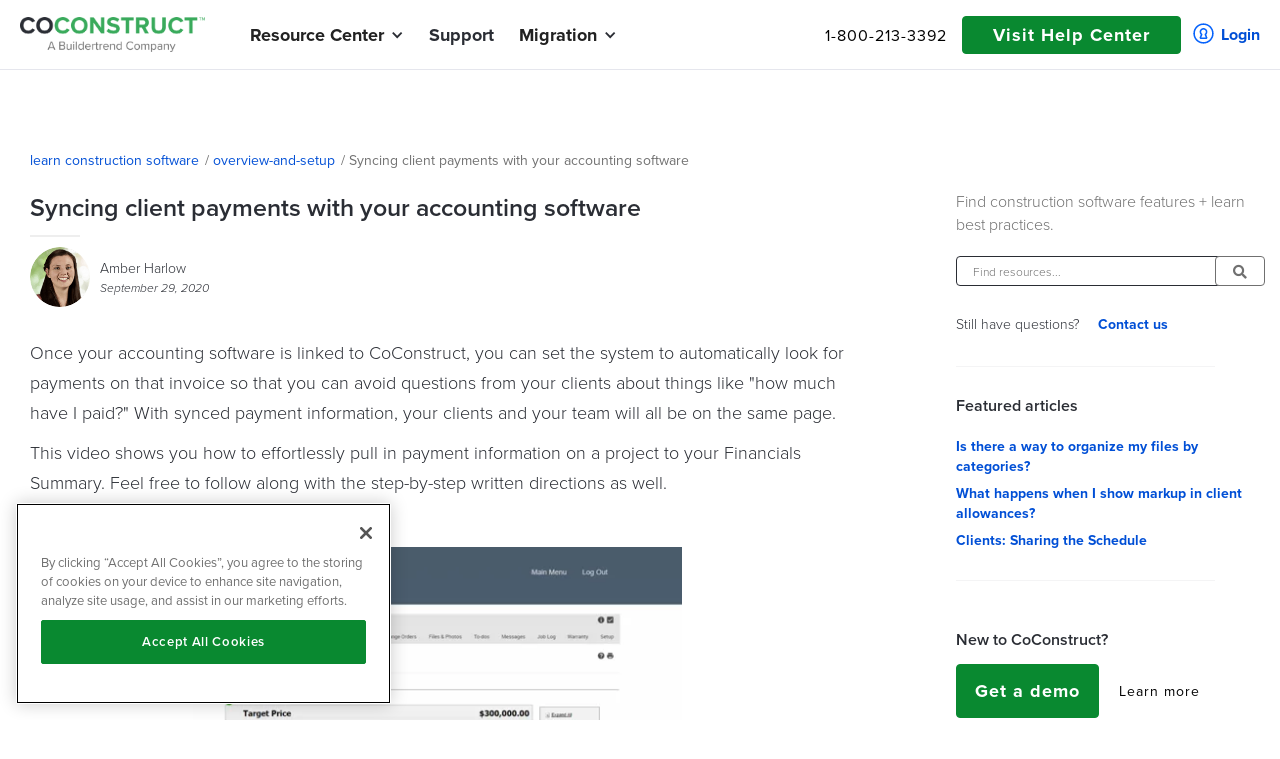

--- FILE ---
content_type: text/html
request_url: https://www.coconstruct.com/learn-construction-software/syncing-client-payments-with-your-accounting-software
body_size: 12516
content:
<!DOCTYPE html><!-- Last Published: Wed Jan 07 2026 16:01:28 GMT+0000 (Coordinated Universal Time) --><html data-wf-domain="www.coconstruct.com" data-wf-page="63bc720372ac15772d4dfcd5" data-wf-site="5dd697a92383b03af38eecdc" lang="en" data-wf-collection="63bc720372ac15b3d34dfc70" data-wf-item-slug="syncing-client-payments-with-your-accounting-software"><head><meta charset="utf-8"/><title>Syncing client payments with your accounting software | CoConstruct</title><meta content="Once your accounting software is linked to CoConstruct, you can set the system to automatically look for payments on that invoice so that you can avoid questions from your clients about things like &quot;how much have I paid?&quot; With synced payment informat ..." name="description"/><meta content="Syncing client payments with your accounting software" property="og:title"/><meta content="Syncing client payments with your accounting software" property="twitter:title"/><meta content="width=device-width, initial-scale=1" name="viewport"/><link href="https://cdn.prod.website-files.com/5dd697a92383b03af38eecdc/css/coconstruct-staging.shared.7bf1699da.min.css" rel="stylesheet" type="text/css" integrity="sha384-e/FpnaUZs4DpRM3aAtxK+YWFpZNDrGj0ThQxsDCquzB7YN+CiJA7bz7mOvSpUPkQ" crossorigin="anonymous"/><link href="https://fonts.googleapis.com" rel="preconnect"/><link href="https://fonts.gstatic.com" rel="preconnect" crossorigin="anonymous"/><script src="https://ajax.googleapis.com/ajax/libs/webfont/1.6.26/webfont.js" type="text/javascript"></script><script type="text/javascript">WebFont.load({  google: {    families: ["Roboto:300,regular,500,700,900"]  }});</script><script src="https://use.typekit.net/yvi4hdf.js" type="text/javascript"></script><script type="text/javascript">try{Typekit.load();}catch(e){}</script><script type="text/javascript">!function(o,c){var n=c.documentElement,t=" w-mod-";n.className+=t+"js",("ontouchstart"in o||o.DocumentTouch&&c instanceof DocumentTouch)&&(n.className+=t+"touch")}(window,document);</script><link href="https://cdn.prod.website-files.com/5dd697a92383b03af38eecdc/620fc1d3127a2104c1c9b765_DarkGreenSquare__favicon.png" rel="shortcut icon" type="image/x-icon"/><link href="https://cdn.prod.website-files.com/5dd697a92383b03af38eecdc/620fc1d9f19d039e88d637bd_DarkGreenSquare__webclip.png" rel="apple-touch-icon"/><link href="https://www.coconstruct.com/learn-construction-software/syncing-client-payments-with-your-accounting-software" rel="canonical"/><style>

/*----- Form Styles-----*/

/* All HubSpot Forms
========================================================================== */

/* General form settings */
.hs-form fieldset {
    max-width: none!important;
}

/* Form Field (selector for form field wrapper) */
.hs-form .hs-form-field {
    font-family: Proximanova, sans-serif;
}

/* Descriptions (targets class applied to Help Text divs) */
.hs-form .hs-field-desc {}

/* Labels (selects field labels and error messages) */
.hs-form label {
    font-weight: 400;
    font-size: 10px;
    letter-spacing: 1.4px;
    line-height: 12px;
    text-transform: lowercase;
    color: #bb0c0c;
}
.hs-form .hs-form-field > label {
    color: #6c7487;
    font-size: 14px;
    line-height: 15px;
    padding: 0;
    margin: 10px 0 0 0;
    text-transform: uppercase;
}

/* Form Field Width */
.hs-form fieldset.form-columns-1 .hs-input {
    width: 100% !important;
}
.hs-form fieldset.form-columns-2 .hs-input {
    width: 100% !important;
}
.hs_performance_view_package label.hs-form-radio-display .hs-input { /* radio button */
    width: auto !important;
}
.hs_performance_view_add_on_acceptance label.hs-form-booleancheckbox-display .hs-input { /* checkbox */
    width: auto !important;
}
  
/* Form Field select */
.hs-form .hs-form-field.hs_primary_business_type_cloned_ .input select {
    height: 36px;
    padding-top: 8px;
}

/* Inputs (selectors for all inputs)  */
.hs-form input[type="text"],
.hs-form input[type="password"], 
.hs-form input[type="datetime"], 
.hs-form input[type="datetime-local"], 
.hs-form input[type="date"], 
.hs-form input[type="month"], 
.hs-form input[type="time"], 
.hs-form input[type="week"], 
.hs-form input[type="number"], 
.hs-form input[type="email"], 
.hs-form input[type="url"], 
.hs-form input[type="search"], 
.hs-form input[type="tel"], 
.hs-form input[type="color"],
.hs-form input[type="file"],
.hs-form textarea,
.hs-form select {
    border: none;
    border-bottom: 1px solid #ededed;
    margin-top: 5px;
    margin-bottom: 15px;
    width: 100%;
    color: #000;
    padding: 10px;
    outline: none;
    background: #fefefe;
    -webkit-box-shadow: 0 0 0px 1000px #fff inset;
    box-shadow: 0 0 0px 1000px #fff inset;
    -webkit-appearance:none;
}

.hs-form select {
    margin-top: 10px;
    height: 40px;
    font-size: 16px;
    color: #828282;
    background: #0000;
}

/* Inputs in focus (selectors for all inputs when clicked)  */
.hs-form input[type="text"]:focus,
.hs-form input[type="password"]:focus, 
.hs-form input[type="datetime"]:focus, 
.hs-form input[type="datetime-local"]:focus, 
.hs-form input[type="date"]:focus, 
.hs-form input[type="month"]:focus, 
.hs-form input[type="time"]:focus, 
.hs-form input[type="week"]:focus, 
.hs-form input[type="number"]:focus, 
.hs-form input[type="email"]:focus, 
.hs-form input[type="url"]:focus, 
.hs-form input[type="search"]:focus, 
.hs-form input[type="tel"]:focus, 
.hs-form input[type="color"]:focus,
.hs-form input[type="file"]:focus,
.hs-form textarea:focus,
.hs-form select:focus {
    background: #fefefe;
    -webkit-box-shadow: 0 0 0px 1000px #fff inset;
    box-shadow: 0 0 0px 1000px #fff inset;
    color: #000;

}

.hs_primary_business_type_cloned_.hs-primary_business_type_cloned_.hs-fieldtype-select.field.hs-form-field .input,
.hs_ibs_contact_owner.hs-ibs_contact_owner.hs-fieldtype-select.field.hs-form-field .input,
.hs_are_you_a_current_coconstruct_customer_.hs-are_you_a_current_coconstruct_customer_.hs-fieldtype-select.field.hs-form-field .input{
    position: relative;
    z-index: 1;
}

select#primary_business_type_cloned_-1efd9c21-1279-40fe-a1c7-2f5fda37b27b{
    background: url(https://cdn.prod.website-files.com/5dd697a92383b03af38eecdc/5f578e5525aca5fe35e1af5e_arrow-dropdown.png);
    background-position: right 10px center;
    background-size: 10px;
    background-repeat: no-repeat;
}

.hs_primary_business_type_cloned_.hs-primary_business_type_cloned_.hs-fieldtype-select.field.hs-form-field .input:after,
.hs_ibs_contact_owner.hs-ibs_contact_owner.hs-fieldtype-select.field.hs-form-field .input:after,
.hs_are_you_a_current_coconstruct_customer_.hs-are_you_a_current_coconstruct_customer_.hs-fieldtype-select.field.hs-form-field .input:after {
    position: absolute;
    font-family: 'Font Awesome',sans-serif;
    font-weight: 900;
    content: "\f0dc";
    display: inline-block;
    padding-right: 3px;
    top: 20px;
    right: 10px;
    color: #828282;
    z-index: 2;
}

/* Multi-line inputs (selectors to target multi-line fields */
.hs-form textarea {}
.hs-form textarea:focus {}

/* Dropdowns (selectors for dropdowns) */
.hs-form select {}
.hs-form select:focus {}

    Multi-select (selectors for multi-select fields) 
.hs-form form.hs-form .hs-form-field ul.inputs-list {}

.hs-form form.hs-form .hs-form-field ul.inputs-list li input {
    color: #93dc28;
}
.hs-form input[type="radio"] {
    color: #93dc28;
}
.hs-form input[type="checkbox"] {
    color: #93dc28;
}

/* Required (selectors for fields, when they do not pass validation) */
.hs-form input:focus:required:invalid, 
.hs-form textarea:focus:required:invalid, 
.hs-form select:focus:required:invalid {
    color: #000;
}

.hs-form-required {
    color: #4cb53c !important;
    margin-left: 4px;
    font-size: 18px;
    display: inline-block;
}

/* Error message (selector for validation messages) */
.hs-form .hs-error-msgs label,
.hs-form .hs-error-msgs li {
    color: #f2545b;
    list-style-type: none;
    text-transform: initial;
}

.hs-error-msgs.inputs-list {
    padding: 0;
}

.hs-form .invalid.hs-input, .hsg-survey input.invalid, .hsg-survey textarea.invalid, .hsg-survey select.invalid {
    box-shadow: 0 0 0 1px #f2545b;
    border-radius: 5px;
    color: #000;
}

/* Placeholder Text (styles the placeholder attribute text) */
::-webkit-input-placeholder { /* Webkit Browsers */}
:-moz-placeholder { /* Firefox 18- */}
::-moz-placeholder { /* Firefox 19+ */}
:-ms-input-placeholder { /* IE10 */}

/* Multi Column Form (selectors for fieldsets and field wrappers) 
    ========================================================================== */

.hs-form .hs-form fieldset.form-columns-1 {}
.hs-form .hs-form fieldset.form-columns-1 .hs-form-field {}

.hs-form .hs-form fieldset.form-columns-2 {}
.hs-form .hs-form fieldset.form-columns-2 .hs-form-field {}

.hs-form .hs-form fieldset.form-columns-3 {}
.hs-form .hs-form fieldset.form-columns-3 .hs-form-field {}


/* Submit buttons (selectors for all non-CTA buttons) 
    ========================================================================== */

body .hs-button.primary,
body .actions input[type="submit"],
body form input[type="button"] {
    background: #4cb53c;
    color: #fff;
    font-family: proxima-nova,sans-serif;
    font-size: 16px;
    font-weight: 600;
    text-transform: unset;
    padding: 15px 20px;
    letter-spacing: 1px;
    border-radius: 5px;
    border: none;
    transition: all 0.2s ease-in-out;
    -webkit-appearance:none;

}

/*----- Form Payed Landers Page-----*/

.landing-form .hs-form .hs-form-field > label {
    color: #33475b;
    font-size: 14px;
    letter-spacing: 0;
    text-transform: capitalize;
}

.landing-form.wide .html-embed-5 {
    background-color: #fff;
    border: 1px solid #E3E4E6;
}

.landing-form .hs-form input[type="text"],
.landing-form .hs-form input[type="password"], 
.landing-form .hs-form input[type="datetime"], 
.landing-form .hs-form input[type="datetime-local"], 
.landing-form .hs-form input[type="date"], 
.landing-form .hs-form input[type="month"], 
.landing-form .hs-form input[type="time"], 
.landing-form .hs-form input[type="week"], 
.landing-form .hs-form input[type="number"], 
.landing-form .hs-form input[type="email"], 
.landing-form .hs-form input[type="url"], 
.landing-form .hs-form input[type="search"], 
.landing-form .hs-form input[type="tel"], 
.landing-form .hs-form input[type="color"],
.landing-form .hs-form input[type="file"],
.landing-form .hs-form textarea,
.landing-form .hs-form select {
    border: 1px solid #cbd6e2;
    color: #33475b;
    border-radius: 3px;
    margin-top: 10px;
    background: #f5f8fa;
    font-size: 12px;
}

.landing-form .hs-button.primary, 
.landing-form input[type="submit"], 
.landing-form  input[type="button"] {
    font-family: Proximanova, sans-serif;
    font-size: 14px;
    text-transform: capitalize;
    padding: 10px 25px;
    letter-spacing: 1px;
    border-radius: 3px;
    transition: all 0.2 ease-in-out;
}

.landing-form input:-webkit-autofill,
.landing-form input:-webkit-autofill:hover, 
.landing-form input:-webkit-autofill:focus,
.landing-form textarea:-webkit-autofill,
.landing-form textarea:-webkit-autofill:hover,
.landing-form textarea:-webkit-autofill:focus,
.landing-form select:-webkit-autofill,
.landing-form select:-webkit-autofill:hover,
.landing-form select:-webkit-autofill:focus{
    border: 1px solid #cbd6e2;
    -webkit-text-fill-color: #33475b;
    -webkit-box-shadow: 0 0 0px 1000px #f5f8fa inset;
    transition: background-color 5000s ease-in-out 0s;
}

a#cta_button_6605636_94f9bdf6-b71d-4c2c-a3df-eda12a176cbe {
    padding: 15px 35px !important;
    display: inline-block;
    margin-top: 25px;
    font-size: 16px;
    font-weight: 500 !important;
    font-family: proxima-nova,sans-serif !important;
}

/*----- Main CSS -----*/

body{
    font-smoothing: antialiased;
    -webkit-font-smoothing: antialiased;
    font-display: swap;
}

iframe {
    max-width: 100% !important;
}

/* Resources Collection */

.partners-rich-text ul {
    list-style-type: none;
    padding-left: 20px;
}

.resources-list.collection ul li{
    padding-top: 10px;
    padding-bottom: 10px;
}

.resources-list.collection ul li:before,
.partners-rich-text ul li:before{
    content: '';
    font-weight: 900;
    font-family: 'Font Awesome',sans-serif;
    position: relative;
    bottom: 3px;
    margin-right: 5px;
    padding-bottom: 0;
    font-size: 10px;
    color: #4cb53d;
    font-style: normal;
    text-align: left;
}

.resources-list.collection h6 {
    font-weight: 400;
    font-size: 12px;
}

.resources-list.collection a,
.blog-pharagraph a {
    color: #4bb53d;
    text-decoration: none;
}

.partners-cta a {
    font-size: 16px;
    color: #0067ee;
    text-decoration: none;
}

.partners-list .w-richtext {
    margin-left: 5px;
    margin-top: -3px;
}

.partners-list .w-richtext a {
    color: #0067ee;
}


/*----- HubSpot Chat positioning -----*/
  
body #hubspot-messages-iframe-container {
/* change value if necessary */
  z-index: 1000;
}

</style>

<!-- Start of HubSpot Embed Code -->
<script type="text/javascript" id="hs-script-loader" async defer src="//js.hs-scripts.com/6605636.js"></script>
<!-- End of HubSpot Embed Code -->

<!-- OneTrust Cookies Consent Notice start for coconstruct.com -->
<script src="https://cdn.cookielaw.org/scripttemplates/otSDKStub.js"  type="text/javascript" charset="UTF-8" data-domain-script="e68bd312-1127-4f54-b210-a69d786e455c" ></script>
<script type="text/javascript">
function OptanonWrapper() { }
</script>
<!-- OneTrust Cookies Consent Notice end for coconstruct.com -->

<!-- Google Tag Manager -->
<script async>(function(w,d,s,l,i){w[l]=w[l]||[];w[l].push({'gtm.start':
new Date().getTime(),event:'gtm.js'});var f=d.getElementsByTagName(s)[0],
j=d.createElement(s),dl=l!='dataLayer'?'&l='+l:'';j.async=true;j.src=
'https://www.googletagmanager.com/gtm.js?id='+i+dl;f.parentNode.insertBefore(j,f);
})(window,document,'script','dataLayer','GTM-NNC9VC3');</script>
<!-- End Google Tag Manager -->

<!------New Segment.io Script---->
<script async>
  !function(){var analytics=window.analytics=window.analytics||[];if(!analytics.initialize)if(analytics.invoked)window.console&&console.error&&console.error("Segment snippet included twice.");else{analytics.invoked=!0;analytics.methods=["trackSubmit","trackClick","trackLink","trackForm","pageview","identify","reset","group","track","ready","alias","debug","page","once","off","on","addSourceMiddleware","addIntegrationMiddleware","setAnonymousId","addDestinationMiddleware"];analytics.factory=function(e){return function(){var t=Array.prototype.slice.call(arguments);t.unshift(e);analytics.push(t);return analytics}};for(var e=0;e<analytics.methods.length;e++){var key=analytics.methods[e];analytics[key]=analytics.factory(key)}analytics.load=function(key,e){var t=document.createElement("script");t.type="text/javascript";t.async=!0;t.src="https://cdn.segment.com/analytics.js/v1/" + key + "/analytics.min.js";var n=document.getElementsByTagName("script")[0];n.parentNode.insertBefore(t,n);analytics._loadOptions=e};analytics._writeKey="k0sqvvNdwaz11kwDGrY2PLFuAlzTXQpv";analytics.SNIPPET_VERSION="4.13.2";
  analytics.load("k0sqvvNdwaz11kwDGrY2PLFuAlzTXQpv");
  analytics.page();
  }}();
</script><style>
	/*----- Articles-----*/
  .article-content.w-richtext a {
      color: #689c1c;
  }

  .article-content h1 {
      font-size: 20px;
  }
  .article-content h3 {
      font-size: 20px;
  }

  .article-content * {
      color: #2a2d34;
  }

  .article-content h2 strong,
  .article-content h2 {
      font-size: 22px;
  }

  .article-content ul li {
      list-style-type: none;
  }

  .article-content ul li:before {
      content: '';
      font-weight: 900;
      font-family: 'Font Awesome',sans-serif;
      position: relative;
      bottom: 3px;
      margin-right: 5px;
      padding-bottom: 0;
      font-size: 10px;
      color: #4cb53d;
      font-style: normal;
      text-align: left;
  }

  .article-content strong, .article-content h4 {
      font-size: inherit;
  }

  .article-content table {
      width: 100% !important;
  }
  
  </style></head><body class="body"><nav rel="preload" class="header-wrapper"><div class="demo-form navigation"><div class="div-block-56"><div class="form-wrapper"><p data-w-id="dc7ce454-cdcf-20e3-a0fb-34033c918ae8" class="window-close"><strong class="plus window-close"></strong></p><div id="w-node-dc7ce454-cdcf-20e3-a0fb-34033c918aeb-3c918ae4" class="div-block-60 light"><div class="div-block-63"><div class="div-block-62"><img src="https://cdn.prod.website-files.com/5dd697a92383b03af38eecdc/62cd894b4483efc349f5c757_BT_CoConstruct_Logos_Color_Stacked.png" width="370" height="36" loading="lazy" alt="CoConstruct | Construction Management Software" srcset="https://cdn.prod.website-files.com/5dd697a92383b03af38eecdc/62cd894b4483efc349f5c757_BT_CoConstruct_Logos_Color_Stacked-p-500.png 500w, https://cdn.prod.website-files.com/5dd697a92383b03af38eecdc/62cd894b4483efc349f5c757_BT_CoConstruct_Logos_Color_Stacked-p-800.png 800w, https://cdn.prod.website-files.com/5dd697a92383b03af38eecdc/62cd894b4483efc349f5c757_BT_CoConstruct_Logos_Color_Stacked-p-1080.png 1080w, https://cdn.prod.website-files.com/5dd697a92383b03af38eecdc/62cd894b4483efc349f5c757_BT_CoConstruct_Logos_Color_Stacked-p-1600.png 1600w, https://cdn.prod.website-files.com/5dd697a92383b03af38eecdc/62cd894b4483efc349f5c757_BT_CoConstruct_Logos_Color_Stacked-p-2000.png 2000w, https://cdn.prod.website-files.com/5dd697a92383b03af38eecdc/62cd894b4483efc349f5c757_BT_CoConstruct_Logos_Color_Stacked.png 3248w" sizes="(max-width: 479px) 100vw, 370px" class="image-31"/><h3 class="form-header">GET a demo now</h3><div class="div-block-41 div-divider"></div><h4 class="form-subheader dark-text">Fill out the form to get access to a <strong>full demo video now</strong> + a designated product expert to answer all your questions.<br/></h4><p class="form-policy light">By submitting your information, you are consenting to let CoConstruct maintain the data you provide and to contact you via phone or email.<br/>Questions? Please read our full <a href="/privacy-policy" class="link-7"><strong class="bold-text-15">privacy policy</strong></a>.</p></div></div></div><div class="div-block-64"><div class="rich-text-block w-richtext"><div class="w-embed w-script"><!--[if lte IE 8]>
<script charset="utf-8" type="text/javascript" src="https://js.hsforms.net/forms/v2-legacy.js"></script>
<![endif]-->
<script charset="utf-8" type="text/javascript" src="https://js.hsforms.net/forms/v2.js"></script>
<script async>
  hbspt.forms.create({
	region: "na1",
	portalId: "6605636",
	formId: "1efd9c21-1279-40fe-a1c7-2f5fda37b27b"
});
</script>
<style>
body .hs-button.primary, body .actions input[type="submit"]{
background-color:#098930;
font-size: 18px;
}
</style></div></div></div></div></div></div><div class="demo-form-cp navigation"><div class="div-block-56"><div class="form-wrapper"><p data-w-id="cc58a470-c062-9e87-fd75-216c06478977" class="window-close"><strong class="plus window-close"></strong></p><div id="w-node-cc58a470-c062-9e87-fd75-216c0647897a-3c918ae4" class="div-block-60 light"><div class="div-block-63"><div class="div-block-62"><img src="https://cdn.prod.website-files.com/5dd697a92383b03af38eecdc/65d775bb8e2267d87244852b_Buildertrend_Horiz_2c-1-2.svg" width="370" height="36" loading="lazy" alt="Buildertrend logo" class="image-31"/><h3 class="form-header">Schedule a buildertrend demo</h3><div class="div-block-41 div-divider"></div><h4 class="form-subheader dark-text">Book a time today to learn more about the Buildertrend platform and how it can serve all your construction management needs.<br/></h4><p class="form-policy light">By submitting your information, you are consenting to let Buildertrend maintain the data you provide and to contact you via phone or email. Questions? Please read our full <a href="/privacy-policy" class="link-7"><strong class="bold-text-15">privacy policy</strong></a>.</p></div></div></div><div class="div-block-64"><div class="rich-text-block w-richtext"><div class="w-embed w-script"><!--[if lte IE 8]>
<script charset="utf-8" type="text/javascript" src="https://js.hsforms.net/forms/v2-legacy.js"></script>
<![endif]-->
<script charset="utf-8" type="text/javascript" src="https://js.hsforms.net/forms/v2.js"></script>
<script async>
  hbspt.forms.create({
	  region: "na1",
    portalId: "6605636",
    formId: "ff0e8149-6632-44d4-829f-1ca4a9b3ac41",
    onFormReady: function($form) {
    	$(".demo-form-cp").find('input[name="email"]').change(function() {
        var state = $(".demo-form-cp").find('input[name="state"]').val();
        if (state == null || state == "") {
        	$.getJSON('https://api.db-ip.com/v2/free/self', function(data) {
                $(".demo-form-cp").find('input[name="state"]').val(data.stateProvCode).change();
                window.localStorage.setItem('ipstate', data.stateProvCode);
              });
        }
      });
    },
    onFormSubmit: function($form) {
    	//console.log($form);
      //console.log($form.find('input[name="company"]'));
        var pardotData = {
        	"company": $form.find('input[name="company"]').val(),
          "email": $form.find('input[name="email"]').val(),
          "first-name": $form.find('input[name="firstname"]').val(),
          "last-name": $form.find('input[name="lastname"]').val(),
          "phone": $form.find('input[name="phone"]').val(),
          "state": $form.find('input[name="state"]').val(),
          "what-is-your-average-annual-revenue": $form.find('select[name="annualrevenue"] option:selected').text()
        };
        window.localStorage.setItem('pardotData',JSON.stringify(pardotData));
    },
    onFormSubmitted: function($form) {
        var pardotData = JSON.parse(window.localStorage.getItem('pardotData'));
        if (pardotData == null) {
        	var pardotData = {
            "company": $form.find('input[name="company"]').val(),
            "email": $form.find('input[name="email"]').val(),
            "first-name": $form.find('input[name="firstname"]').val(),
            "last-name": $form.find('input[name="lastname"]').val(),
            "phone": $form.find('input[name="phone"]').val(),
            "state": $form.find('input[name="state"]').val(),
          	"what-is-your-average-annual-revenue": $form.find('select[name="annualrevenue"] option:selected').text()
          };
        }
        if (pardotData.hasOwnProperty('state') !== true) {
        	pardotData["state"] = window.localStorage.getItem('ipstate');
        } else if (pardotData["state"] == null || pardotData["state"] == "") {
          pardotData["state"] = window.localStorage.getItem('ipstate');
        }
        if (pardotData["state"] == null || pardotData["state"] == "") {
        	console.log("no state detected");
          pardotData["state"] = "NE";
        }
        redirectUrl = "/cp-demo?company=" + encodeURIComponent(pardotData["company"]) + "&email=" + encodeURIComponent(pardotData["email"]) + "&first-name=" + encodeURIComponent(pardotData["first-name"]) + "&last-name=" + encodeURIComponent(pardotData["last-name"]) + "&phone=" + encodeURIComponent(pardotData["phone"]) + "&state=" + encodeURIComponent(pardotData["state"]) + "&what-is-your-average-annual-revenue=" + encodeURIComponent(pardotData["what-is-your-average-annual-revenue"]);
        window.localStorage.setItem('pardotData',JSON.stringify(pardotData));
        setTimeout( function() {
          window.location.href = redirectUrl;
        }, 250 );
     }
  });
</script></div></div></div></div></div></div><header class="h2-header fixed"><header class="forest_nav"><div class="notication-bar"><div class="notification-bar--content">Simplify your process with automatic bill scanning in our new Bill Management. <a href="/updates/bill-management-save-time-and-streamline-your-billing-process" class="link-13">Learn more <span class="text-span-76"><strong class="bold-text-81"></strong></span></a></div><div data-w-id="a50725c3-adb6-e948-f5dc-6561c4bca45c" class="notification-bar--close-btn"><strong class="notication-bar--close-icon"></strong></div></div><div data-collapse="medium" data-animation="default" data-duration="400" data-easing="ease" data-easing2="ease" role="banner" class="nav01 w-nav"><div class="nav-container"><div class="nav01_left"><a href="/old-home" class="nav01_logo w-nav-brand"><img src="https://cdn.prod.website-files.com/5dd697a92383b03af38eecdc/62cd894b4483efc349f5c757_BT_CoConstruct_Logos_Color_Stacked.png" width="370" height="36" loading="eager" alt="CoConstruct | Construction Management Software" srcset="https://cdn.prod.website-files.com/5dd697a92383b03af38eecdc/62cd894b4483efc349f5c757_BT_CoConstruct_Logos_Color_Stacked-p-500.png 500w, https://cdn.prod.website-files.com/5dd697a92383b03af38eecdc/62cd894b4483efc349f5c757_BT_CoConstruct_Logos_Color_Stacked-p-800.png 800w, https://cdn.prod.website-files.com/5dd697a92383b03af38eecdc/62cd894b4483efc349f5c757_BT_CoConstruct_Logos_Color_Stacked-p-1080.png 1080w, https://cdn.prod.website-files.com/5dd697a92383b03af38eecdc/62cd894b4483efc349f5c757_BT_CoConstruct_Logos_Color_Stacked-p-1600.png 1600w, https://cdn.prod.website-files.com/5dd697a92383b03af38eecdc/62cd894b4483efc349f5c757_BT_CoConstruct_Logos_Color_Stacked-p-2000.png 2000w, https://cdn.prod.website-files.com/5dd697a92383b03af38eecdc/62cd894b4483efc349f5c757_BT_CoConstruct_Logos_Color_Stacked.png 3248w" sizes="(max-width: 479px) 97vw, 370px" class="mobile--logo-image"/></a><nav role="navigation" class="nav01_links w-nav-menu"><div data-delay="0" data-hover="true" data-w-id="46ca649c-747b-74e0-24d9-0dfd9d1781c4" class="nav_drop w-dropdown"><div class="nav_toggle w-dropdown-toggle"><div class="nav_icon_arrow w-icon-dropdown-toggle"></div><div class="nav_text_link">Resource Center</div></div><nav class="nav_list w-dropdown-list"><div class="nav_dropdown"><div class="nav_column"><a href="/resources/partners" class="nav_link w-inline-block"><div class="nav_link_text">Partners</div></a><a href="/learn-construction-software" class="nav_link w-inline-block"><div class="nav_link_text">Help Center</div></a></div></div></nav></div><a href="/support" class="nav01_link w-nav-link">Support</a><div data-delay="0" data-hover="true" data-w-id="46ca649c-747b-74e0-24d9-0dfd9d1781d5" class="nav_drop w-dropdown"><div class="nav_toggle current-customers w-dropdown-toggle"><div class="nav_icon_arrow w-icon-dropdown-toggle"></div><div class="nav_text_link">Migration</div></div><nav class="nav_list w-dropdown-list"><div class="nav_dropdown"><div class="nav_column"><a href="/when-to-migrate" class="nav_link w-inline-block"><div>Migration Success</div></a><a href="/migration" class="nav_link w-inline-block"><div class="nav_link_text resources">Migration Process and Timeline</div></a></div></div></nav></div></nav></div><div class="nav01_right_wrap"><div class="nav01_search"><a href="tel:1-800-213-3392" class="phone-number roboto">1-800-213-3392</a></div><a href="/learn-construction-software" class="button_primary dark header-green w-button">Visit Help Center</a><a href="https://coconstruct.com/app/login" target="_blank" class="_2024-login w-inline-block"><img src="https://cdn.prod.website-files.com/5dd697a92383b03af38eecdc/65d8b4721dd2dd7aefd41bde_Keyhole.svg" loading="lazy" alt="Login keyhole icon" class="image-121"/><div class="text-block-48">Login</div></a><div class="nav01_burger w-nav-button"><div class="nav01_icon_burger w-icon-nav-menu"></div></div></div></div></div><div data-collapse="medium" data-animation="default" data-duration="400" data-easing="ease" data-easing2="ease" role="banner" class="nav_mobile w-nav"><div class="mobile--container"><div class="mobile--left-container"><a href="/old-home" class="mobile--logo w-nav-brand"><img src="https://cdn.prod.website-files.com/5dd697a92383b03af38eecdc/62cd894b4483efc349f5c757_BT_CoConstruct_Logos_Color_Stacked.png" width="370" height="36" loading="eager" alt="CoConstruct | Construction Management Software" srcset="https://cdn.prod.website-files.com/5dd697a92383b03af38eecdc/62cd894b4483efc349f5c757_BT_CoConstruct_Logos_Color_Stacked-p-500.png 500w, https://cdn.prod.website-files.com/5dd697a92383b03af38eecdc/62cd894b4483efc349f5c757_BT_CoConstruct_Logos_Color_Stacked-p-800.png 800w, https://cdn.prod.website-files.com/5dd697a92383b03af38eecdc/62cd894b4483efc349f5c757_BT_CoConstruct_Logos_Color_Stacked-p-1080.png 1080w, https://cdn.prod.website-files.com/5dd697a92383b03af38eecdc/62cd894b4483efc349f5c757_BT_CoConstruct_Logos_Color_Stacked-p-1600.png 1600w, https://cdn.prod.website-files.com/5dd697a92383b03af38eecdc/62cd894b4483efc349f5c757_BT_CoConstruct_Logos_Color_Stacked-p-2000.png 2000w, https://cdn.prod.website-files.com/5dd697a92383b03af38eecdc/62cd894b4483efc349f5c757_BT_CoConstruct_Logos_Color_Stacked.png 3248w" sizes="(max-width: 479px) 97vw, 370px" class="mobile--logo-image"/></a><nav role="navigation" class="mobile--nav-list w-nav-menu"><div class="_2024-mobile-nav-menu-constrain"><div data-w-id="2d7ae18f-4b1b-6ec1-90e7-5afcd769808d" class="mobile--nav-dropdown"><div class="mobile--dropdown-toggle"><h3 class="mobile--toggle-text">Resource Center</h3><div class="mobile--toggle-icon w-icon-dropdown-toggle"></div></div><div class="mobile--dropdown-nav"><a href="/resources/partners" class="mobile--nav-link dropdown--nav-link">Partners</a><a href="https://build.coconstruct.com/key-accounts" target="_blank" class="mobile--nav-link dropdown--nav-link">Key Accounts</a><a href="https://www.coconstruct.com/learn-construction-software" class="mobile--nav-link dropdown--nav-link">Help center</a></div></div><a href="/support" class="mobile--nav-link">Support</a><div data-w-id="2d7ae18f-4b1b-6ec1-90e7-5afcd7698099" class="mobile--nav-dropdown"><div class="mobile--dropdown-toggle"><h3 class="mobile--toggle-text">Migration</h3><div class="mobile--toggle-icon w-icon-dropdown-toggle"></div></div><div class="mobile--dropdown-nav"><a href="/when-to-migrate" class="mobile--nav-link dropdown--nav-link dropdown--nav-subheader">Migration Success</a><a href="/migration" class="mobile--nav-link dropdown--nav-link dropdown--nav-subheader">Migration Process and Timeline</a></div></div></div><div class="mobile--links-container"><a href="tel:1-800-213-3392" class="mobile--nav-link mobile--nav-number">1-800-213-3392</a><a href="/learn-construction-software" class="button_primary-3-2024-new mobile--nav center w-button">Visit Help Center</a><a href="https://coconstruct.com/app/login" target="_blank" class="_2024-login-mobile w-inline-block"><img src="https://cdn.prod.website-files.com/5dd697a92383b03af38eecdc/65d8b4721dd2dd7aefd41bde_Keyhole.svg" loading="lazy" alt="Login keyhole icon" class="image-121"/><div class="text-block-48">Login</div></a></div></nav></div><div class="mobile--right-container"><div class="mobile--burger w-nav-button"><div class="mobile--burger-icon w-icon-nav-menu"></div></div></div></div></div></header></header></nav><div class="section-padding-2025 breadcrumbs"><div class="responsive-div"><div class="breadcrumbs"><a href="/learn-construction-software" class="breadcrumb-link-redirect">learn construction software</a><h5 class="breadcrumb-slash">/</h5><a href="#" class="breadcrumb-link-redirect important">overview-and-setup</a><h5 class="breadcrumb-slash">/</h5><h5 class="breadcrumb-article-name">Syncing client payments with your accounting software</h5></div></div></div><div class="section-padding-2025 min-padding"><div class="responsive-div article-grid"><div class="div-block-304"><h1 class="article-header">Syncing client payments with your accounting software</h1><div class="grey-divider-half"></div><div class="div-block-152"><div><img alt="Syncing client payments with your accounting software" src="https://cdn.prod.website-files.com/5dd697f7a930f962acbfc0ad/5f73852f1efdaa5e140bc269_amber-harlow-headshot-min-min.png" class="avatar_p_40"/></div><div class="div-block-122"><h2 class="author-name">Amber Harlow</h2><h5 class="article-date-2">September 29, 2020</h5></div></div><article class="article-content w-richtext"><p>Once your accounting software is linked to CoConstruct, you can set the system to automatically look for payments on that invoice so that you can avoid questions from your clients about things like &quot;how much have I paid?&quot; With synced payment information, your clients and your team will all be on the same page.</p><p>This video shows you how to effortlessly pull in payment information on a project to your Financials Summary. Feel free to follow along with the step-by-step written directions as well.</p><p> </p><figure style="padding-bottom:33.75%" class="w-richtext-align-center w-richtext-figure-type-video"><div><iframe src="//player.vimeo.com/video/84228170" width="580" height="326" frameborder="0"></iframe></div></figure><p>1. If you&#x27;re an admin user on CoConstruct, you can configure the system to pull in all of the payments on a project to the &quot;Payment Summary&quot; section of a project&#x27;s Financial Summary.</p><ul role="list"><li>New Projects<strong>:</strong> When adding new projects, select to &quot;Show optional settings&quot; and use the Integration section to sync.  When you link the project to your accounting system, you can check the box for &quot;Client Payments&quot;.</li><li>Existing Project:  Simply head to the Project Setup page to link payments.</li><li>Account Default: Pull in payments by default from your Accounting Settings so that any project linked with QuickBooks automatically pulls in payments once connected to the customer/customer:job. </li></ul><p>2. When a project is set to retrieve customer payments, there are a couple of things that you should be aware of.</p><ul role="list"><li>In order to avoid duplicate entry and keep your payment information straight between CoConstruct and your accounting system, when you set a project to retrieve customer payments, you won&#x27;t be able to manually add or edit payment information on the Financials Summary.</li><li>If you&#x27;ve already entered payment information on an existing project, that information will be removed and replaced with the payment information from the synced data in your accounting system.</li></ul><p>3. When you go to the Financials Summary on a project that is set to retrieve customer payments, you&#x27;ll see an option to &quot;Sync Data Now.&quot; CoConstruct will also sync automatically once a day.</p><p>4. Any new payments that exist in your accounting system will show up in the &quot;Payment Summary&quot; section on the Summary tab of the Financials page.</p><ul role="list"><li>If you&#x27;re using QuickBooks Desktop, remember to use the QuickBooks Web Connector to sync your data so that your payments will appear in CoConstruct.</li></ul><p>5. This doesn&#x27;t just work for new payments, but will sync any existing payments for that client. You can also edit or delete existing payments in your accounting software and those changes will be reflected in CoConstruct after your account syncs. Unfortunately, we can&#x27;t sync other transactions like credits or refunds at this time. Here&#x27;s the full scoop of what will sync with your accounting system on a linked project:</p><figure style="max-width:1155px" class="w-richtext-align-fullwidth w-richtext-figure-type-image"><div><img src="https://cdn.prod.website-files.com/5dd697f7a930f962acbfc0ad/620412f6fc4b11da3ab1c753_Payment%20Synching%20Char1.png" loading="lazy" alt="CoConstruct and accounting software syncing chart"/></div></figure></article></div><div class="div-block-107 updated no-border"><div class="sidebar-container"><div class="sidebar--search"><p class="sidebar--header">Find construction software features + learn best practices.</p><form action="/search" class="learn--search-resources w-form"><label for="search" class="search-input-label">Find Resources</label><input class="search-input_resources sidebar w-input" maxlength="256" name="query" placeholder="Find resources..." type="search" id="search" required=""/><input type="submit" class="button-search_resources sidebar w-button" value=""/></form><h3 class="nav-support sidebar"><span class="questions sidebar">Still have questions? <br/><span class="text-span-16"></span></span><a href="mailto:support@coconstruct.com" class="link-blue sidebar"><span class="text-span-13 sidebar">Contact us</span></a></h3></div><div class="sidebar-hr"></div><div class="sidebar--links"><h3 class="stickynav-header sidebar">Featured articles</h3><div class="article-fixed-nav w-dyn-list"><div role="list" class="collection-list-5 w-dyn-items"><div role="listitem" class="collection-item-2 sidebar w-dyn-item"><a href="/learn-construction-software/is-there-a-way-to-organize-my-files-by-categories" class="link-blue sidebar">Is there a way to organize my files by categories?</a></div><div role="listitem" class="collection-item-2 sidebar w-dyn-item"><a href="/learn-construction-software/what-happens-when-i-show-markup-in-client-allowances" class="link-blue sidebar">What happens when I show markup in client allowances?</a></div><div role="listitem" class="collection-item-2 sidebar w-dyn-item"><a href="/learn-construction-software/clients-sharing-the-schedule" class="link-blue sidebar">Clients: Sharing the Schedule</a></div></div></div></div><div class="sidebar-hr"></div><div class="sidebar--cta"><h4 class="sidebar--cta-title">New to CoConstruct?</h4><div class="cta-wrap"><a href="#" data-w-id="7cba12b0-a8d8-843a-7ccd-288c0a52f68a" class="button_primary green w-button">Get a demo</a><a href="/how-it-works" class="btn-link black margin">Learn more</a></div></div></div></div></div></div><footer class="_2024-section-padding"><div class="_2024-footer-new"><div class="_2024-footer-container"><div class="_2024-f01_top_wrap"><div class="div-block-138"><a href="/old-home" class="w-inline-block"><img src="https://cdn.prod.website-files.com/5dd697a92383b03af38eecdc/620fbe733f4e72783feb76f5_DarkGreenSquare.png" width="100" height="100" loading="lazy" alt="CoConstruct | Construction management software for home builders and remodelers" class="_2024-f01_logo_image-copy"/></a><a href="https://buildertrend.com" target="_blank" class="w-inline-block"><img src="https://cdn.prod.website-files.com/5dd697a92383b03af38eecdc/66950d34790c651b001bcf51_Buildertrend_Icon_2c_RGB.svg" loading="lazy" width="Auto" height="55" alt="Buildertrend icon logo" class="_2024-bt-logo"/></a></div><div class="div-block-139"><div class="_2024-home-h3-footer">Have questions?</div><a href="/support" class="_2024-button-ghost _2024-blue w-inline-block"><div>Get support</div></a></div></div><div class="_2024-footer-links"><div class="_2024-footer-div"><a href="/info/terms-of-service" class="_2024-footer-link w-inline-block"><div class="_2024-footer-text">Terms of Service</div></a></div><div class="_2024-footer-div"><a href="https://buildertrend.com/privacy-policy/" target="_blank" class="_2024-footer-link w-inline-block"><div class="_2024-footer-text">Privacy Policy<br/></div></a></div><div class="_2024-footer-div"><a href="https://buildertrend.com/cookie-notice/" target="_blank" class="_2024-footer-link w-inline-block"><div class="_2024-footer-text">Cookie Policy</div></a></div></div></div></div></footer><script src="https://d3e54v103j8qbb.cloudfront.net/js/jquery-3.5.1.min.dc5e7f18c8.js?site=5dd697a92383b03af38eecdc" type="text/javascript" integrity="sha256-9/aliU8dGd2tb6OSsuzixeV4y/faTqgFtohetphbbj0=" crossorigin="anonymous"></script><script src="https://cdn.prod.website-files.com/5dd697a92383b03af38eecdc/js/coconstruct-staging.schunk.36b8fb49256177c8.js" type="text/javascript" integrity="sha384-4abIlA5/v7XaW1HMXKBgnUuhnjBYJ/Z9C1OSg4OhmVw9O3QeHJ/qJqFBERCDPv7G" crossorigin="anonymous"></script><script src="https://cdn.prod.website-files.com/5dd697a92383b03af38eecdc/js/coconstruct-staging.schunk.047db27c18d6c16a.js" type="text/javascript" integrity="sha384-cNQ1c60lXc7Egf8fb1WL1dsDOJDVJMPrapn2T7m6jF7thvWoOBPuAcBdmkn1RSzp" crossorigin="anonymous"></script><script src="https://cdn.prod.website-files.com/5dd697a92383b03af38eecdc/js/coconstruct-staging.4fb9263b.f14d452b1e4b3ef9.js" type="text/javascript" integrity="sha384-S/k9OPDZZglfT9VphhNv/4AdpkmNRGZ/g5Zwk0rDpCPERjC29aGXVTg7WnsLkNOT" crossorigin="anonymous"></script><!-- Google Tag Manager (noscript) -->
<noscript><iframe src="https://www.googletagmanager.com/ns.html?id=GTM-NNC9VC3"
height="0" width="0" style="display:none;visibility:hidden"></iframe></noscript>
<!-- End Google Tag Manager (noscript) -->

<script async>
  
//Script for the tabs
var Webflow = Webflow || [];
Webflow.push(function () {
  var tabName = getParam('tab');
  if (!tabName) return;

  $('.' + tabName).triggerHandler('click');

  function getParam(name) {
    name = name.replace(/[\[]/, "\\[").replace(/[\]]/, "\\]");
    var regex = new RegExp("[\\?&]" + name + "=([^&#]*)"),
      results = regex.exec(location.search);
    return results == null ? "" : decodeURIComponent(results[1].replace(/\+/g, " "));
  }
});
  
//Notification banner display per session (cookie)  
  
const banner = document.getElementById("NB");
const closeLink = document.getElementById("NBClose");

function closeBanner() {
	sessionStorage.setItem('bannerClosed', 'true');
    $(banner).hide();
}

if (sessionStorage.getItem('bannerClosed') != 'true') {
	$(banner).css('display','flex')
	$(closeLink).click(function(){
	closeBanner();
	})
}
  
window.onbeforeunload = function(){
    sessionStorage.setItem("origin", window.location.href);
}
window.onload = function(){
    if(window.location.href == sessionStorage.getItem("origin")){
        sessionStorage.clear();
    }
}

//Prevent hackers access from an external link
$( document ).ready(function() {
	var anchor = $('[target=_blank]');
	anchor.attr("rel","noopener");
});


</script><script type="text/javascript">
  //Make article links open in a new tab
  const articleLinks = document.querySelectorAll('.article-content a');
  //Replace the breadcrumb link to fgo back to article sections page
  const link = document.querySelector('.breadcrumbs .important');
  function replaceBreadcrumbLink(link){
      link.href = "/learn-construction-software-features/" + link.text;
  }

  replaceBreadcrumbLink(link);
  
  
  //Prevent hackers access from an external link
	var anchor = $('[target=_blank]');
  anchor.attr("rel","noopener noreferrer");

</script></body></html>

--- FILE ---
content_type: text/html; charset=UTF-8
request_url: https://player.vimeo.com/video/84228170
body_size: 6667
content:
<!DOCTYPE html>
<html lang="en">
<head>
  <meta charset="utf-8">
  <meta name="viewport" content="width=device-width,initial-scale=1,user-scalable=yes">
  
  <link rel="canonical" href="https://player.vimeo.com/video/84228170">
  <meta name="googlebot" content="noindex,indexifembedded">
  
  
  <title>Syncing client payments on Vimeo</title>
  <style>
      body, html, .player, .fallback {
          overflow: hidden;
          width: 100%;
          height: 100%;
          margin: 0;
          padding: 0;
      }
      .fallback {
          
              background-color: transparent;
          
      }
      .player.loading { opacity: 0; }
      .fallback iframe {
          position: fixed;
          left: 0;
          top: 0;
          width: 100%;
          height: 100%;
      }
  </style>
  <link rel="modulepreload" href="https://f.vimeocdn.com/p/4.46.25/js/player.module.js" crossorigin="anonymous">
  <link rel="modulepreload" href="https://f.vimeocdn.com/p/4.46.25/js/vendor.module.js" crossorigin="anonymous">
  <link rel="preload" href="https://f.vimeocdn.com/p/4.46.25/css/player.css" as="style">
</head>

<body>


<div class="vp-placeholder">
    <style>
        .vp-placeholder,
        .vp-placeholder-thumb,
        .vp-placeholder-thumb::before,
        .vp-placeholder-thumb::after {
            position: absolute;
            top: 0;
            bottom: 0;
            left: 0;
            right: 0;
        }
        .vp-placeholder {
            visibility: hidden;
            width: 100%;
            max-height: 100%;
            height: calc(720 / 1280 * 100vw);
            max-width: calc(1280 / 720 * 100vh);
            margin: auto;
        }
        .vp-placeholder-carousel {
            display: none;
            background-color: #000;
            position: absolute;
            left: 0;
            right: 0;
            bottom: -60px;
            height: 60px;
        }
    </style>

    

    
        <style>
            .vp-placeholder-thumb {
                overflow: hidden;
                width: 100%;
                max-height: 100%;
                margin: auto;
            }
            .vp-placeholder-thumb::before,
            .vp-placeholder-thumb::after {
                content: "";
                display: block;
                filter: blur(7px);
                margin: 0;
                background: url(https://i.vimeocdn.com/video/594021113-f83c19c231b27f8a18c6f20f312da3afa6fcf6d888254621ee3b9d06f7edae5b-d?mw=80&q=85) 50% 50% / contain no-repeat;
            }
            .vp-placeholder-thumb::before {
                 
                margin: -30px;
            }
        </style>
    

    <div class="vp-placeholder-thumb"></div>
    <div class="vp-placeholder-carousel"></div>
    <script>function placeholderInit(t,h,d,s,n,o){var i=t.querySelector(".vp-placeholder"),v=t.querySelector(".vp-placeholder-thumb");if(h){var p=function(){try{return window.self!==window.top}catch(a){return!0}}(),w=200,y=415,r=60;if(!p&&window.innerWidth>=w&&window.innerWidth<y){i.style.bottom=r+"px",i.style.maxHeight="calc(100vh - "+r+"px)",i.style.maxWidth="calc("+n+" / "+o+" * (100vh - "+r+"px))";var f=t.querySelector(".vp-placeholder-carousel");f.style.display="block"}}if(d){var e=new Image;e.onload=function(){var a=n/o,c=e.width/e.height;if(c<=.95*a||c>=1.05*a){var l=i.getBoundingClientRect(),g=l.right-l.left,b=l.bottom-l.top,m=window.innerWidth/g*100,x=window.innerHeight/b*100;v.style.height="calc("+e.height+" / "+e.width+" * "+m+"vw)",v.style.maxWidth="calc("+e.width+" / "+e.height+" * "+x+"vh)"}i.style.visibility="visible"},e.src=s}else i.style.visibility="visible"}
</script>
    <script>placeholderInit(document,  false ,  true , "https://i.vimeocdn.com/video/594021113-f83c19c231b27f8a18c6f20f312da3afa6fcf6d888254621ee3b9d06f7edae5b-d?mw=80\u0026q=85",  1280 ,  720 );</script>
</div>

<div id="player" class="player"></div>
<script>window.playerConfig = {"cdn_url":"https://f.vimeocdn.com","vimeo_api_url":"api.vimeo.com","request":{"files":{"dash":{"cdns":{"akfire_interconnect_quic":{"avc_url":"https://vod-adaptive-ak.vimeocdn.com/exp=1768858112~acl=%2F71677a28-b1af-4665-a4e1-6fd2669360e8%2Fpsid%3D2e927391d9da4c396d775ade149cdd13fb1c24dda3b6930b02bf0b86b3cb0a71%2F%2A~hmac=61596f9a70794b767bb1aa19d2fb945262835dd72a33c97fe4dea49c278b8cff/71677a28-b1af-4665-a4e1-6fd2669360e8/psid=2e927391d9da4c396d775ade149cdd13fb1c24dda3b6930b02bf0b86b3cb0a71/v2/playlist/av/primary/playlist.json?omit=av1-hevc\u0026pathsig=8c953e4f~lQLJsD2KdV-6hvCQIbRo_CufDzQJMaBEG2wruujFuz4\u0026r=dXM%3D\u0026rh=3J72Y9","origin":"gcs","url":"https://vod-adaptive-ak.vimeocdn.com/exp=1768858112~acl=%2F71677a28-b1af-4665-a4e1-6fd2669360e8%2Fpsid%3D2e927391d9da4c396d775ade149cdd13fb1c24dda3b6930b02bf0b86b3cb0a71%2F%2A~hmac=61596f9a70794b767bb1aa19d2fb945262835dd72a33c97fe4dea49c278b8cff/71677a28-b1af-4665-a4e1-6fd2669360e8/psid=2e927391d9da4c396d775ade149cdd13fb1c24dda3b6930b02bf0b86b3cb0a71/v2/playlist/av/primary/playlist.json?pathsig=8c953e4f~lQLJsD2KdV-6hvCQIbRo_CufDzQJMaBEG2wruujFuz4\u0026r=dXM%3D\u0026rh=3J72Y9"},"fastly_skyfire":{"avc_url":"https://skyfire.vimeocdn.com/1768858112-0x97f68e1068f75b03055001675bd55ac221baadf3/71677a28-b1af-4665-a4e1-6fd2669360e8/psid=2e927391d9da4c396d775ade149cdd13fb1c24dda3b6930b02bf0b86b3cb0a71/v2/playlist/av/primary/playlist.json?omit=av1-hevc\u0026pathsig=8c953e4f~lQLJsD2KdV-6hvCQIbRo_CufDzQJMaBEG2wruujFuz4\u0026r=dXM%3D\u0026rh=3J72Y9","origin":"gcs","url":"https://skyfire.vimeocdn.com/1768858112-0x97f68e1068f75b03055001675bd55ac221baadf3/71677a28-b1af-4665-a4e1-6fd2669360e8/psid=2e927391d9da4c396d775ade149cdd13fb1c24dda3b6930b02bf0b86b3cb0a71/v2/playlist/av/primary/playlist.json?pathsig=8c953e4f~lQLJsD2KdV-6hvCQIbRo_CufDzQJMaBEG2wruujFuz4\u0026r=dXM%3D\u0026rh=3J72Y9"}},"default_cdn":"akfire_interconnect_quic","separate_av":true,"streams":[{"profile":"174","id":"09781e32-47a5-49eb-bfc4-d59516149ad7","fps":30,"quality":"720p"},{"profile":"165","id":"96bb74db-8454-4287-b5a3-987d2b375f59","fps":30,"quality":"540p"},{"profile":"164","id":"c473c90d-b4c9-460f-a403-76e915f83f4f","fps":30,"quality":"360p"}],"streams_avc":[{"profile":"174","id":"09781e32-47a5-49eb-bfc4-d59516149ad7","fps":30,"quality":"720p"},{"profile":"165","id":"96bb74db-8454-4287-b5a3-987d2b375f59","fps":30,"quality":"540p"},{"profile":"164","id":"c473c90d-b4c9-460f-a403-76e915f83f4f","fps":30,"quality":"360p"}]},"hls":{"cdns":{"akfire_interconnect_quic":{"avc_url":"https://vod-adaptive-ak.vimeocdn.com/exp=1768858112~acl=%2F71677a28-b1af-4665-a4e1-6fd2669360e8%2Fpsid%3D2e927391d9da4c396d775ade149cdd13fb1c24dda3b6930b02bf0b86b3cb0a71%2F%2A~hmac=61596f9a70794b767bb1aa19d2fb945262835dd72a33c97fe4dea49c278b8cff/71677a28-b1af-4665-a4e1-6fd2669360e8/psid=2e927391d9da4c396d775ade149cdd13fb1c24dda3b6930b02bf0b86b3cb0a71/v2/playlist/av/primary/playlist.m3u8?omit=av1-hevc-opus\u0026pathsig=8c953e4f~Eo7ggN8HdnXreE4HbzT5F4uQDKjZwE3JBLIyfyeBAhU\u0026r=dXM%3D\u0026rh=3J72Y9\u0026sf=fmp4","origin":"gcs","url":"https://vod-adaptive-ak.vimeocdn.com/exp=1768858112~acl=%2F71677a28-b1af-4665-a4e1-6fd2669360e8%2Fpsid%3D2e927391d9da4c396d775ade149cdd13fb1c24dda3b6930b02bf0b86b3cb0a71%2F%2A~hmac=61596f9a70794b767bb1aa19d2fb945262835dd72a33c97fe4dea49c278b8cff/71677a28-b1af-4665-a4e1-6fd2669360e8/psid=2e927391d9da4c396d775ade149cdd13fb1c24dda3b6930b02bf0b86b3cb0a71/v2/playlist/av/primary/playlist.m3u8?omit=opus\u0026pathsig=8c953e4f~Eo7ggN8HdnXreE4HbzT5F4uQDKjZwE3JBLIyfyeBAhU\u0026r=dXM%3D\u0026rh=3J72Y9\u0026sf=fmp4"},"fastly_skyfire":{"avc_url":"https://skyfire.vimeocdn.com/1768858112-0x97f68e1068f75b03055001675bd55ac221baadf3/71677a28-b1af-4665-a4e1-6fd2669360e8/psid=2e927391d9da4c396d775ade149cdd13fb1c24dda3b6930b02bf0b86b3cb0a71/v2/playlist/av/primary/playlist.m3u8?omit=av1-hevc-opus\u0026pathsig=8c953e4f~Eo7ggN8HdnXreE4HbzT5F4uQDKjZwE3JBLIyfyeBAhU\u0026r=dXM%3D\u0026rh=3J72Y9\u0026sf=fmp4","origin":"gcs","url":"https://skyfire.vimeocdn.com/1768858112-0x97f68e1068f75b03055001675bd55ac221baadf3/71677a28-b1af-4665-a4e1-6fd2669360e8/psid=2e927391d9da4c396d775ade149cdd13fb1c24dda3b6930b02bf0b86b3cb0a71/v2/playlist/av/primary/playlist.m3u8?omit=opus\u0026pathsig=8c953e4f~Eo7ggN8HdnXreE4HbzT5F4uQDKjZwE3JBLIyfyeBAhU\u0026r=dXM%3D\u0026rh=3J72Y9\u0026sf=fmp4"}},"default_cdn":"akfire_interconnect_quic","separate_av":true},"progressive":[{"profile":"174","width":1280,"height":720,"mime":"video/mp4","fps":30,"url":"https://vod-progressive-ak.vimeocdn.com/exp=1768858112~acl=%2Fvimeo-transcode-storage-prod-us-central1-h264-720p%2F01%2F1845%2F3%2F84228170%2F669396058.mp4~hmac=11a4127a4a2168f4fda2bc175485057fb550ebee9eea42aafa3c1af1dd69011c/vimeo-transcode-storage-prod-us-central1-h264-720p/01/1845/3/84228170/669396058.mp4","cdn":"akamai_interconnect","quality":"720p","id":"09781e32-47a5-49eb-bfc4-d59516149ad7","origin":"gcs"},{"profile":"165","width":960,"height":540,"mime":"video/mp4","fps":30,"url":"https://vod-progressive-ak.vimeocdn.com/exp=1768858112~acl=%2Fvimeo-transcode-storage-prod-us-east1-h264-540p%2F01%2F1845%2F3%2F84228170%2F669396055.mp4~hmac=2f7d4a87a11e6bb6785a62fab677608dc436d888c11aef29c7c42ec5c82f282c/vimeo-transcode-storage-prod-us-east1-h264-540p/01/1845/3/84228170/669396055.mp4","cdn":"akamai_interconnect","quality":"540p","id":"96bb74db-8454-4287-b5a3-987d2b375f59","origin":"gcs"},{"profile":"164","width":640,"height":360,"mime":"video/mp4","fps":30,"url":"https://vod-progressive-ak.vimeocdn.com/exp=1768858112~acl=%2Fvimeo-prod-skyfire-std-us%2F01%2F1845%2F3%2F84228170%2F669396056.mp4~hmac=4d72297770f0352dc8ea433d0618194b5b1d7b1f2934fcec43f772ae27a24b23/vimeo-prod-skyfire-std-us/01/1845/3/84228170/669396056.mp4","cdn":"akamai_interconnect","quality":"360p","id":"c473c90d-b4c9-460f-a403-76e915f83f4f","origin":"gcs"}]},"file_codecs":{"av1":[],"avc":["09781e32-47a5-49eb-bfc4-d59516149ad7","96bb74db-8454-4287-b5a3-987d2b375f59","c473c90d-b4c9-460f-a403-76e915f83f4f"],"hevc":{"dvh1":[],"hdr":[],"sdr":[]}},"lang":"en","referrer":"https://www.coconstruct.com/learn-construction-software/syncing-client-payments-with-your-accounting-software","cookie_domain":".vimeo.com","signature":"b18e5efb2ddc2c63d5ac4eec70371ab8","timestamp":1768854512,"expires":3600,"thumb_preview":{"url":"https://videoapi-sprites.vimeocdn.com/video-sprites/image/1b288d6d-529c-4c7e-a14a-ea0c06f8420c.0.jpeg?ClientID=sulu\u0026Expires=1768858111\u0026Signature=ea29c30e4be75c3b7ef75d0900ac3bfb6887c69b","height":2880,"width":4260,"frame_height":240,"frame_width":426,"columns":10,"frames":120},"currency":"USD","session":"17e57506a87d00fbca2abc3e9a5b071705840dec1768854511","cookie":{"volume":1,"quality":null,"hd":0,"captions":null,"transcript":null,"captions_styles":{"color":null,"fontSize":null,"fontFamily":null,"fontOpacity":null,"bgOpacity":null,"windowColor":null,"windowOpacity":null,"bgColor":null,"edgeStyle":null},"audio_language":null,"audio_kind":null,"qoe_survey_vote":0},"build":{"backend":"31e9776","js":"4.46.25"},"urls":{"js":"https://f.vimeocdn.com/p/4.46.25/js/player.js","js_base":"https://f.vimeocdn.com/p/4.46.25/js","js_module":"https://f.vimeocdn.com/p/4.46.25/js/player.module.js","js_vendor_module":"https://f.vimeocdn.com/p/4.46.25/js/vendor.module.js","locales_js":{"de-DE":"https://f.vimeocdn.com/p/4.46.25/js/player.de-DE.js","en":"https://f.vimeocdn.com/p/4.46.25/js/player.js","es":"https://f.vimeocdn.com/p/4.46.25/js/player.es.js","fr-FR":"https://f.vimeocdn.com/p/4.46.25/js/player.fr-FR.js","ja-JP":"https://f.vimeocdn.com/p/4.46.25/js/player.ja-JP.js","ko-KR":"https://f.vimeocdn.com/p/4.46.25/js/player.ko-KR.js","pt-BR":"https://f.vimeocdn.com/p/4.46.25/js/player.pt-BR.js","zh-CN":"https://f.vimeocdn.com/p/4.46.25/js/player.zh-CN.js"},"ambisonics_js":"https://f.vimeocdn.com/p/external/ambisonics.min.js","barebone_js":"https://f.vimeocdn.com/p/4.46.25/js/barebone.js","chromeless_js":"https://f.vimeocdn.com/p/4.46.25/js/chromeless.js","three_js":"https://f.vimeocdn.com/p/external/three.rvimeo.min.js","vuid_js":"https://f.vimeocdn.com/js_opt/modules/utils/vuid.min.js","hive_sdk":"https://f.vimeocdn.com/p/external/hive-sdk.js","hive_interceptor":"https://f.vimeocdn.com/p/external/hive-interceptor.js","proxy":"https://player.vimeo.com/static/proxy.html","css":"https://f.vimeocdn.com/p/4.46.25/css/player.css","chromeless_css":"https://f.vimeocdn.com/p/4.46.25/css/chromeless.css","fresnel":"https://arclight.vimeo.com/add/player-stats","player_telemetry_url":"https://arclight.vimeo.com/player-events","telemetry_base":"https://lensflare.vimeo.com"},"flags":{"plays":1,"dnt":0,"autohide_controls":0,"preload_video":"metadata_on_hover","qoe_survey_forced":0,"ai_widget":0,"ecdn_delta_updates":0,"disable_mms":0,"check_clip_skipping_forward":0},"country":"US","client":{"ip":"18.116.26.68"},"ab_tests":{"cross_origin_texttracks":{"group":"variant","track":false,"data":null}},"atid":"289788060.1768854512","ai_widget_signature":"001d51fb208aeded506759f7764ab3d24fb3e163ca8ea3218f9d2b8144a999f4_1768858112","config_refresh_url":"https://player.vimeo.com/video/84228170/config/request?atid=289788060.1768854512\u0026expires=3600\u0026referrer=https%3A%2F%2Fwww.coconstruct.com%2Flearn-construction-software%2Fsyncing-client-payments-with-your-accounting-software\u0026session=17e57506a87d00fbca2abc3e9a5b071705840dec1768854511\u0026signature=b18e5efb2ddc2c63d5ac4eec70371ab8\u0026time=1768854512\u0026v=1"},"player_url":"player.vimeo.com","video":{"id":84228170,"title":"Syncing client payments","width":1280,"height":720,"duration":238,"url":"","share_url":"https://vimeo.com/84228170","embed_code":"\u003ciframe title=\"vimeo-player\" src=\"https://player.vimeo.com/video/84228170?h=cd3462f410\" width=\"640\" height=\"360\" frameborder=\"0\" referrerpolicy=\"strict-origin-when-cross-origin\" allow=\"autoplay; fullscreen; picture-in-picture; clipboard-write; encrypted-media; web-share\"   allowfullscreen\u003e\u003c/iframe\u003e","default_to_hd":0,"privacy":"disable","embed_permission":"whitelist","thumbnail_url":"https://i.vimeocdn.com/video/594021113-f83c19c231b27f8a18c6f20f312da3afa6fcf6d888254621ee3b9d06f7edae5b-d","owner":{"id":21074116,"name":"CoConstruct","img":"https://i.vimeocdn.com/portrait/17223748_60x60?sig=680c844ce8aa33823c9a738a35028bb07e381225c7f6ca0fed4271aec52b4049\u0026v=1\u0026region=us","img_2x":"https://i.vimeocdn.com/portrait/17223748_60x60?sig=680c844ce8aa33823c9a738a35028bb07e381225c7f6ca0fed4271aec52b4049\u0026v=1\u0026region=us","url":"","account_type":"pro"},"spatial":0,"live_event":null,"version":{"current":null,"available":[{"id":663854875,"file_id":669395733,"is_current":true}]},"unlisted_hash":null,"rating":{"id":6},"fps":30,"bypass_token":"eyJ0eXAiOiJKV1QiLCJhbGciOiJIUzI1NiJ9.eyJjbGlwX2lkIjo4NDIyODE3MCwiZXhwIjoxNzY4ODU4MTQwfQ.yH-UXmTX7CxHGPkU1r4etrtYDxrdGXno7Lzu-fUQzHw","channel_layout":"stereo","ai":0,"locale":""},"user":{"id":0,"team_id":0,"team_origin_user_id":0,"account_type":"none","liked":0,"watch_later":0,"owner":0,"mod":0,"logged_in":0,"private_mode_enabled":1,"vimeo_api_client_token":"eyJhbGciOiJIUzI1NiIsInR5cCI6IkpXVCJ9.eyJzZXNzaW9uX2lkIjoiMTdlNTc1MDZhODdkMDBmYmNhMmFiYzNlOWE1YjA3MTcwNTg0MGRlYzE3Njg4NTQ1MTEiLCJleHAiOjE3Njg4NTgxMTIsImFwcF9pZCI6MTE4MzU5LCJzY29wZXMiOiJwdWJsaWMgc3RhdHMifQ.Cnrrl30exKCCU6ukXy90QVBClQqSHWbt2v0aOET3nps"},"view":1,"vimeo_url":"vimeo.com","embed":{"audio_track":"","autoplay":0,"autopause":1,"dnt":0,"editor":0,"keyboard":1,"log_plays":1,"loop":0,"muted":0,"on_site":0,"texttrack":"","transparent":1,"outro":"nothing","playsinline":1,"quality":null,"player_id":"","api":null,"app_id":"","color":"00adef","color_one":"000000","color_two":"00adef","color_three":"ffffff","color_four":"000000","context":"embed.main","settings":{"auto_pip":1,"badge":0,"byline":0,"collections":0,"color":0,"force_color_one":0,"force_color_two":0,"force_color_three":0,"force_color_four":0,"embed":0,"fullscreen":1,"like":0,"logo":0,"playbar":1,"portrait":0,"pip":1,"share":0,"spatial_compass":0,"spatial_label":0,"speed":1,"title":0,"volume":1,"watch_later":0,"watch_full_video":1,"controls":1,"airplay":1,"audio_tracks":1,"chapters":1,"chromecast":1,"cc":1,"transcript":1,"quality":1,"play_button_position":0,"ask_ai":0,"skipping_forward":1,"debug_payload_collection_policy":"default"},"create_interactive":{"has_create_interactive":false,"viddata_url":""},"min_quality":null,"max_quality":null,"initial_quality":null,"prefer_mms":1}}</script>
<script>const fullscreenSupported="exitFullscreen"in document||"webkitExitFullscreen"in document||"webkitCancelFullScreen"in document||"mozCancelFullScreen"in document||"msExitFullscreen"in document||"webkitEnterFullScreen"in document.createElement("video");var isIE=checkIE(window.navigator.userAgent),incompatibleBrowser=!fullscreenSupported||isIE;window.noModuleLoading=!1,window.dynamicImportSupported=!1,window.cssLayersSupported=typeof CSSLayerBlockRule<"u",window.isInIFrame=function(){try{return window.self!==window.top}catch(e){return!0}}(),!window.isInIFrame&&/twitter/i.test(navigator.userAgent)&&window.playerConfig.video.url&&(window.location=window.playerConfig.video.url),window.playerConfig.request.lang&&document.documentElement.setAttribute("lang",window.playerConfig.request.lang),window.loadScript=function(e){var n=document.getElementsByTagName("script")[0];n&&n.parentNode?n.parentNode.insertBefore(e,n):document.head.appendChild(e)},window.loadVUID=function(){if(!window.playerConfig.request.flags.dnt&&!window.playerConfig.embed.dnt){window._vuid=[["pid",window.playerConfig.request.session]];var e=document.createElement("script");e.async=!0,e.src=window.playerConfig.request.urls.vuid_js,window.loadScript(e)}},window.loadCSS=function(e,n){var i={cssDone:!1,startTime:new Date().getTime(),link:e.createElement("link")};return i.link.rel="stylesheet",i.link.href=n,e.getElementsByTagName("head")[0].appendChild(i.link),i.link.onload=function(){i.cssDone=!0},i},window.loadLegacyJS=function(e,n){if(incompatibleBrowser){var i=e.querySelector(".vp-placeholder");i&&i.parentNode&&i.parentNode.removeChild(i);let a=`/video/${window.playerConfig.video.id}/fallback`;window.playerConfig.request.referrer&&(a+=`?referrer=${window.playerConfig.request.referrer}`),n.innerHTML=`<div class="fallback"><iframe title="unsupported message" src="${a}" frameborder="0"></iframe></div>`}else{n.className="player loading";var t=window.loadCSS(e,window.playerConfig.request.urls.css),r=e.createElement("script"),o=!1;r.src=window.playerConfig.request.urls.js,window.loadScript(r),r["onreadystatechange"in r?"onreadystatechange":"onload"]=function(){!o&&(!this.readyState||this.readyState==="loaded"||this.readyState==="complete")&&(o=!0,playerObject=new VimeoPlayer(n,window.playerConfig,t.cssDone||{link:t.link,startTime:t.startTime}))},window.loadVUID()}};function checkIE(e){e=e&&e.toLowerCase?e.toLowerCase():"";function n(r){return r=r.toLowerCase(),new RegExp(r).test(e);return browserRegEx}var i=n("msie")?parseFloat(e.replace(/^.*msie (\d+).*$/,"$1")):!1,t=n("trident")?parseFloat(e.replace(/^.*trident\/(\d+)\.(\d+).*$/,"$1.$2"))+4:!1;return i||t}
</script>
<script nomodule>
  window.noModuleLoading = true;
  var playerEl = document.getElementById('player');
  window.loadLegacyJS(document, playerEl);
</script>
<script type="module">try{import("").catch(()=>{})}catch(t){}window.dynamicImportSupported=!0;
</script>
<script type="module">if(!window.dynamicImportSupported||!window.cssLayersSupported){if(!window.noModuleLoading){window.noModuleLoading=!0;var playerEl=document.getElementById("player");window.loadLegacyJS(document,playerEl)}var moduleScriptLoader=document.getElementById("js-module-block");moduleScriptLoader&&moduleScriptLoader.parentElement.removeChild(moduleScriptLoader)}
</script>
<script type="module" id="js-module-block">if(!window.noModuleLoading&&window.dynamicImportSupported&&window.cssLayersSupported){const n=document.getElementById("player"),e=window.loadCSS(document,window.playerConfig.request.urls.css);import(window.playerConfig.request.urls.js_module).then(function(o){new o.VimeoPlayer(n,window.playerConfig,e.cssDone||{link:e.link,startTime:e.startTime}),window.loadVUID()}).catch(function(o){throw/TypeError:[A-z ]+import[A-z ]+module/gi.test(o)&&window.loadLegacyJS(document,n),o})}
</script>

<script type="application/ld+json">{"embedUrl":"https://player.vimeo.com/video/84228170?h=cd3462f410","thumbnailUrl":"https://i.vimeocdn.com/video/594021113-f83c19c231b27f8a18c6f20f312da3afa6fcf6d888254621ee3b9d06f7edae5b-d?f=webp","name":"Syncing client payments","description":"This is \"Syncing client payments\" by \"CoConstruct\" on Vimeo, the home for high quality videos and the people who love them.","duration":"PT238S","uploadDate":"2014-01-15T11:10:08-05:00","@context":"https://schema.org/","@type":"VideoObject"}</script>

</body>
</html>


--- FILE ---
content_type: text/html; charset=utf-8
request_url: https://www.google.com/recaptcha/enterprise/anchor?ar=1&k=6LdGZJsoAAAAAIwMJHRwqiAHA6A_6ZP6bTYpbgSX&co=aHR0cHM6Ly93d3cuY29jb25zdHJ1Y3QuY29tOjQ0Mw..&hl=en&v=PoyoqOPhxBO7pBk68S4YbpHZ&size=invisible&badge=inline&anchor-ms=20000&execute-ms=30000&cb=lllpgt1h4puu
body_size: 48614
content:
<!DOCTYPE HTML><html dir="ltr" lang="en"><head><meta http-equiv="Content-Type" content="text/html; charset=UTF-8">
<meta http-equiv="X-UA-Compatible" content="IE=edge">
<title>reCAPTCHA</title>
<style type="text/css">
/* cyrillic-ext */
@font-face {
  font-family: 'Roboto';
  font-style: normal;
  font-weight: 400;
  font-stretch: 100%;
  src: url(//fonts.gstatic.com/s/roboto/v48/KFO7CnqEu92Fr1ME7kSn66aGLdTylUAMa3GUBHMdazTgWw.woff2) format('woff2');
  unicode-range: U+0460-052F, U+1C80-1C8A, U+20B4, U+2DE0-2DFF, U+A640-A69F, U+FE2E-FE2F;
}
/* cyrillic */
@font-face {
  font-family: 'Roboto';
  font-style: normal;
  font-weight: 400;
  font-stretch: 100%;
  src: url(//fonts.gstatic.com/s/roboto/v48/KFO7CnqEu92Fr1ME7kSn66aGLdTylUAMa3iUBHMdazTgWw.woff2) format('woff2');
  unicode-range: U+0301, U+0400-045F, U+0490-0491, U+04B0-04B1, U+2116;
}
/* greek-ext */
@font-face {
  font-family: 'Roboto';
  font-style: normal;
  font-weight: 400;
  font-stretch: 100%;
  src: url(//fonts.gstatic.com/s/roboto/v48/KFO7CnqEu92Fr1ME7kSn66aGLdTylUAMa3CUBHMdazTgWw.woff2) format('woff2');
  unicode-range: U+1F00-1FFF;
}
/* greek */
@font-face {
  font-family: 'Roboto';
  font-style: normal;
  font-weight: 400;
  font-stretch: 100%;
  src: url(//fonts.gstatic.com/s/roboto/v48/KFO7CnqEu92Fr1ME7kSn66aGLdTylUAMa3-UBHMdazTgWw.woff2) format('woff2');
  unicode-range: U+0370-0377, U+037A-037F, U+0384-038A, U+038C, U+038E-03A1, U+03A3-03FF;
}
/* math */
@font-face {
  font-family: 'Roboto';
  font-style: normal;
  font-weight: 400;
  font-stretch: 100%;
  src: url(//fonts.gstatic.com/s/roboto/v48/KFO7CnqEu92Fr1ME7kSn66aGLdTylUAMawCUBHMdazTgWw.woff2) format('woff2');
  unicode-range: U+0302-0303, U+0305, U+0307-0308, U+0310, U+0312, U+0315, U+031A, U+0326-0327, U+032C, U+032F-0330, U+0332-0333, U+0338, U+033A, U+0346, U+034D, U+0391-03A1, U+03A3-03A9, U+03B1-03C9, U+03D1, U+03D5-03D6, U+03F0-03F1, U+03F4-03F5, U+2016-2017, U+2034-2038, U+203C, U+2040, U+2043, U+2047, U+2050, U+2057, U+205F, U+2070-2071, U+2074-208E, U+2090-209C, U+20D0-20DC, U+20E1, U+20E5-20EF, U+2100-2112, U+2114-2115, U+2117-2121, U+2123-214F, U+2190, U+2192, U+2194-21AE, U+21B0-21E5, U+21F1-21F2, U+21F4-2211, U+2213-2214, U+2216-22FF, U+2308-230B, U+2310, U+2319, U+231C-2321, U+2336-237A, U+237C, U+2395, U+239B-23B7, U+23D0, U+23DC-23E1, U+2474-2475, U+25AF, U+25B3, U+25B7, U+25BD, U+25C1, U+25CA, U+25CC, U+25FB, U+266D-266F, U+27C0-27FF, U+2900-2AFF, U+2B0E-2B11, U+2B30-2B4C, U+2BFE, U+3030, U+FF5B, U+FF5D, U+1D400-1D7FF, U+1EE00-1EEFF;
}
/* symbols */
@font-face {
  font-family: 'Roboto';
  font-style: normal;
  font-weight: 400;
  font-stretch: 100%;
  src: url(//fonts.gstatic.com/s/roboto/v48/KFO7CnqEu92Fr1ME7kSn66aGLdTylUAMaxKUBHMdazTgWw.woff2) format('woff2');
  unicode-range: U+0001-000C, U+000E-001F, U+007F-009F, U+20DD-20E0, U+20E2-20E4, U+2150-218F, U+2190, U+2192, U+2194-2199, U+21AF, U+21E6-21F0, U+21F3, U+2218-2219, U+2299, U+22C4-22C6, U+2300-243F, U+2440-244A, U+2460-24FF, U+25A0-27BF, U+2800-28FF, U+2921-2922, U+2981, U+29BF, U+29EB, U+2B00-2BFF, U+4DC0-4DFF, U+FFF9-FFFB, U+10140-1018E, U+10190-1019C, U+101A0, U+101D0-101FD, U+102E0-102FB, U+10E60-10E7E, U+1D2C0-1D2D3, U+1D2E0-1D37F, U+1F000-1F0FF, U+1F100-1F1AD, U+1F1E6-1F1FF, U+1F30D-1F30F, U+1F315, U+1F31C, U+1F31E, U+1F320-1F32C, U+1F336, U+1F378, U+1F37D, U+1F382, U+1F393-1F39F, U+1F3A7-1F3A8, U+1F3AC-1F3AF, U+1F3C2, U+1F3C4-1F3C6, U+1F3CA-1F3CE, U+1F3D4-1F3E0, U+1F3ED, U+1F3F1-1F3F3, U+1F3F5-1F3F7, U+1F408, U+1F415, U+1F41F, U+1F426, U+1F43F, U+1F441-1F442, U+1F444, U+1F446-1F449, U+1F44C-1F44E, U+1F453, U+1F46A, U+1F47D, U+1F4A3, U+1F4B0, U+1F4B3, U+1F4B9, U+1F4BB, U+1F4BF, U+1F4C8-1F4CB, U+1F4D6, U+1F4DA, U+1F4DF, U+1F4E3-1F4E6, U+1F4EA-1F4ED, U+1F4F7, U+1F4F9-1F4FB, U+1F4FD-1F4FE, U+1F503, U+1F507-1F50B, U+1F50D, U+1F512-1F513, U+1F53E-1F54A, U+1F54F-1F5FA, U+1F610, U+1F650-1F67F, U+1F687, U+1F68D, U+1F691, U+1F694, U+1F698, U+1F6AD, U+1F6B2, U+1F6B9-1F6BA, U+1F6BC, U+1F6C6-1F6CF, U+1F6D3-1F6D7, U+1F6E0-1F6EA, U+1F6F0-1F6F3, U+1F6F7-1F6FC, U+1F700-1F7FF, U+1F800-1F80B, U+1F810-1F847, U+1F850-1F859, U+1F860-1F887, U+1F890-1F8AD, U+1F8B0-1F8BB, U+1F8C0-1F8C1, U+1F900-1F90B, U+1F93B, U+1F946, U+1F984, U+1F996, U+1F9E9, U+1FA00-1FA6F, U+1FA70-1FA7C, U+1FA80-1FA89, U+1FA8F-1FAC6, U+1FACE-1FADC, U+1FADF-1FAE9, U+1FAF0-1FAF8, U+1FB00-1FBFF;
}
/* vietnamese */
@font-face {
  font-family: 'Roboto';
  font-style: normal;
  font-weight: 400;
  font-stretch: 100%;
  src: url(//fonts.gstatic.com/s/roboto/v48/KFO7CnqEu92Fr1ME7kSn66aGLdTylUAMa3OUBHMdazTgWw.woff2) format('woff2');
  unicode-range: U+0102-0103, U+0110-0111, U+0128-0129, U+0168-0169, U+01A0-01A1, U+01AF-01B0, U+0300-0301, U+0303-0304, U+0308-0309, U+0323, U+0329, U+1EA0-1EF9, U+20AB;
}
/* latin-ext */
@font-face {
  font-family: 'Roboto';
  font-style: normal;
  font-weight: 400;
  font-stretch: 100%;
  src: url(//fonts.gstatic.com/s/roboto/v48/KFO7CnqEu92Fr1ME7kSn66aGLdTylUAMa3KUBHMdazTgWw.woff2) format('woff2');
  unicode-range: U+0100-02BA, U+02BD-02C5, U+02C7-02CC, U+02CE-02D7, U+02DD-02FF, U+0304, U+0308, U+0329, U+1D00-1DBF, U+1E00-1E9F, U+1EF2-1EFF, U+2020, U+20A0-20AB, U+20AD-20C0, U+2113, U+2C60-2C7F, U+A720-A7FF;
}
/* latin */
@font-face {
  font-family: 'Roboto';
  font-style: normal;
  font-weight: 400;
  font-stretch: 100%;
  src: url(//fonts.gstatic.com/s/roboto/v48/KFO7CnqEu92Fr1ME7kSn66aGLdTylUAMa3yUBHMdazQ.woff2) format('woff2');
  unicode-range: U+0000-00FF, U+0131, U+0152-0153, U+02BB-02BC, U+02C6, U+02DA, U+02DC, U+0304, U+0308, U+0329, U+2000-206F, U+20AC, U+2122, U+2191, U+2193, U+2212, U+2215, U+FEFF, U+FFFD;
}
/* cyrillic-ext */
@font-face {
  font-family: 'Roboto';
  font-style: normal;
  font-weight: 500;
  font-stretch: 100%;
  src: url(//fonts.gstatic.com/s/roboto/v48/KFO7CnqEu92Fr1ME7kSn66aGLdTylUAMa3GUBHMdazTgWw.woff2) format('woff2');
  unicode-range: U+0460-052F, U+1C80-1C8A, U+20B4, U+2DE0-2DFF, U+A640-A69F, U+FE2E-FE2F;
}
/* cyrillic */
@font-face {
  font-family: 'Roboto';
  font-style: normal;
  font-weight: 500;
  font-stretch: 100%;
  src: url(//fonts.gstatic.com/s/roboto/v48/KFO7CnqEu92Fr1ME7kSn66aGLdTylUAMa3iUBHMdazTgWw.woff2) format('woff2');
  unicode-range: U+0301, U+0400-045F, U+0490-0491, U+04B0-04B1, U+2116;
}
/* greek-ext */
@font-face {
  font-family: 'Roboto';
  font-style: normal;
  font-weight: 500;
  font-stretch: 100%;
  src: url(//fonts.gstatic.com/s/roboto/v48/KFO7CnqEu92Fr1ME7kSn66aGLdTylUAMa3CUBHMdazTgWw.woff2) format('woff2');
  unicode-range: U+1F00-1FFF;
}
/* greek */
@font-face {
  font-family: 'Roboto';
  font-style: normal;
  font-weight: 500;
  font-stretch: 100%;
  src: url(//fonts.gstatic.com/s/roboto/v48/KFO7CnqEu92Fr1ME7kSn66aGLdTylUAMa3-UBHMdazTgWw.woff2) format('woff2');
  unicode-range: U+0370-0377, U+037A-037F, U+0384-038A, U+038C, U+038E-03A1, U+03A3-03FF;
}
/* math */
@font-face {
  font-family: 'Roboto';
  font-style: normal;
  font-weight: 500;
  font-stretch: 100%;
  src: url(//fonts.gstatic.com/s/roboto/v48/KFO7CnqEu92Fr1ME7kSn66aGLdTylUAMawCUBHMdazTgWw.woff2) format('woff2');
  unicode-range: U+0302-0303, U+0305, U+0307-0308, U+0310, U+0312, U+0315, U+031A, U+0326-0327, U+032C, U+032F-0330, U+0332-0333, U+0338, U+033A, U+0346, U+034D, U+0391-03A1, U+03A3-03A9, U+03B1-03C9, U+03D1, U+03D5-03D6, U+03F0-03F1, U+03F4-03F5, U+2016-2017, U+2034-2038, U+203C, U+2040, U+2043, U+2047, U+2050, U+2057, U+205F, U+2070-2071, U+2074-208E, U+2090-209C, U+20D0-20DC, U+20E1, U+20E5-20EF, U+2100-2112, U+2114-2115, U+2117-2121, U+2123-214F, U+2190, U+2192, U+2194-21AE, U+21B0-21E5, U+21F1-21F2, U+21F4-2211, U+2213-2214, U+2216-22FF, U+2308-230B, U+2310, U+2319, U+231C-2321, U+2336-237A, U+237C, U+2395, U+239B-23B7, U+23D0, U+23DC-23E1, U+2474-2475, U+25AF, U+25B3, U+25B7, U+25BD, U+25C1, U+25CA, U+25CC, U+25FB, U+266D-266F, U+27C0-27FF, U+2900-2AFF, U+2B0E-2B11, U+2B30-2B4C, U+2BFE, U+3030, U+FF5B, U+FF5D, U+1D400-1D7FF, U+1EE00-1EEFF;
}
/* symbols */
@font-face {
  font-family: 'Roboto';
  font-style: normal;
  font-weight: 500;
  font-stretch: 100%;
  src: url(//fonts.gstatic.com/s/roboto/v48/KFO7CnqEu92Fr1ME7kSn66aGLdTylUAMaxKUBHMdazTgWw.woff2) format('woff2');
  unicode-range: U+0001-000C, U+000E-001F, U+007F-009F, U+20DD-20E0, U+20E2-20E4, U+2150-218F, U+2190, U+2192, U+2194-2199, U+21AF, U+21E6-21F0, U+21F3, U+2218-2219, U+2299, U+22C4-22C6, U+2300-243F, U+2440-244A, U+2460-24FF, U+25A0-27BF, U+2800-28FF, U+2921-2922, U+2981, U+29BF, U+29EB, U+2B00-2BFF, U+4DC0-4DFF, U+FFF9-FFFB, U+10140-1018E, U+10190-1019C, U+101A0, U+101D0-101FD, U+102E0-102FB, U+10E60-10E7E, U+1D2C0-1D2D3, U+1D2E0-1D37F, U+1F000-1F0FF, U+1F100-1F1AD, U+1F1E6-1F1FF, U+1F30D-1F30F, U+1F315, U+1F31C, U+1F31E, U+1F320-1F32C, U+1F336, U+1F378, U+1F37D, U+1F382, U+1F393-1F39F, U+1F3A7-1F3A8, U+1F3AC-1F3AF, U+1F3C2, U+1F3C4-1F3C6, U+1F3CA-1F3CE, U+1F3D4-1F3E0, U+1F3ED, U+1F3F1-1F3F3, U+1F3F5-1F3F7, U+1F408, U+1F415, U+1F41F, U+1F426, U+1F43F, U+1F441-1F442, U+1F444, U+1F446-1F449, U+1F44C-1F44E, U+1F453, U+1F46A, U+1F47D, U+1F4A3, U+1F4B0, U+1F4B3, U+1F4B9, U+1F4BB, U+1F4BF, U+1F4C8-1F4CB, U+1F4D6, U+1F4DA, U+1F4DF, U+1F4E3-1F4E6, U+1F4EA-1F4ED, U+1F4F7, U+1F4F9-1F4FB, U+1F4FD-1F4FE, U+1F503, U+1F507-1F50B, U+1F50D, U+1F512-1F513, U+1F53E-1F54A, U+1F54F-1F5FA, U+1F610, U+1F650-1F67F, U+1F687, U+1F68D, U+1F691, U+1F694, U+1F698, U+1F6AD, U+1F6B2, U+1F6B9-1F6BA, U+1F6BC, U+1F6C6-1F6CF, U+1F6D3-1F6D7, U+1F6E0-1F6EA, U+1F6F0-1F6F3, U+1F6F7-1F6FC, U+1F700-1F7FF, U+1F800-1F80B, U+1F810-1F847, U+1F850-1F859, U+1F860-1F887, U+1F890-1F8AD, U+1F8B0-1F8BB, U+1F8C0-1F8C1, U+1F900-1F90B, U+1F93B, U+1F946, U+1F984, U+1F996, U+1F9E9, U+1FA00-1FA6F, U+1FA70-1FA7C, U+1FA80-1FA89, U+1FA8F-1FAC6, U+1FACE-1FADC, U+1FADF-1FAE9, U+1FAF0-1FAF8, U+1FB00-1FBFF;
}
/* vietnamese */
@font-face {
  font-family: 'Roboto';
  font-style: normal;
  font-weight: 500;
  font-stretch: 100%;
  src: url(//fonts.gstatic.com/s/roboto/v48/KFO7CnqEu92Fr1ME7kSn66aGLdTylUAMa3OUBHMdazTgWw.woff2) format('woff2');
  unicode-range: U+0102-0103, U+0110-0111, U+0128-0129, U+0168-0169, U+01A0-01A1, U+01AF-01B0, U+0300-0301, U+0303-0304, U+0308-0309, U+0323, U+0329, U+1EA0-1EF9, U+20AB;
}
/* latin-ext */
@font-face {
  font-family: 'Roboto';
  font-style: normal;
  font-weight: 500;
  font-stretch: 100%;
  src: url(//fonts.gstatic.com/s/roboto/v48/KFO7CnqEu92Fr1ME7kSn66aGLdTylUAMa3KUBHMdazTgWw.woff2) format('woff2');
  unicode-range: U+0100-02BA, U+02BD-02C5, U+02C7-02CC, U+02CE-02D7, U+02DD-02FF, U+0304, U+0308, U+0329, U+1D00-1DBF, U+1E00-1E9F, U+1EF2-1EFF, U+2020, U+20A0-20AB, U+20AD-20C0, U+2113, U+2C60-2C7F, U+A720-A7FF;
}
/* latin */
@font-face {
  font-family: 'Roboto';
  font-style: normal;
  font-weight: 500;
  font-stretch: 100%;
  src: url(//fonts.gstatic.com/s/roboto/v48/KFO7CnqEu92Fr1ME7kSn66aGLdTylUAMa3yUBHMdazQ.woff2) format('woff2');
  unicode-range: U+0000-00FF, U+0131, U+0152-0153, U+02BB-02BC, U+02C6, U+02DA, U+02DC, U+0304, U+0308, U+0329, U+2000-206F, U+20AC, U+2122, U+2191, U+2193, U+2212, U+2215, U+FEFF, U+FFFD;
}
/* cyrillic-ext */
@font-face {
  font-family: 'Roboto';
  font-style: normal;
  font-weight: 900;
  font-stretch: 100%;
  src: url(//fonts.gstatic.com/s/roboto/v48/KFO7CnqEu92Fr1ME7kSn66aGLdTylUAMa3GUBHMdazTgWw.woff2) format('woff2');
  unicode-range: U+0460-052F, U+1C80-1C8A, U+20B4, U+2DE0-2DFF, U+A640-A69F, U+FE2E-FE2F;
}
/* cyrillic */
@font-face {
  font-family: 'Roboto';
  font-style: normal;
  font-weight: 900;
  font-stretch: 100%;
  src: url(//fonts.gstatic.com/s/roboto/v48/KFO7CnqEu92Fr1ME7kSn66aGLdTylUAMa3iUBHMdazTgWw.woff2) format('woff2');
  unicode-range: U+0301, U+0400-045F, U+0490-0491, U+04B0-04B1, U+2116;
}
/* greek-ext */
@font-face {
  font-family: 'Roboto';
  font-style: normal;
  font-weight: 900;
  font-stretch: 100%;
  src: url(//fonts.gstatic.com/s/roboto/v48/KFO7CnqEu92Fr1ME7kSn66aGLdTylUAMa3CUBHMdazTgWw.woff2) format('woff2');
  unicode-range: U+1F00-1FFF;
}
/* greek */
@font-face {
  font-family: 'Roboto';
  font-style: normal;
  font-weight: 900;
  font-stretch: 100%;
  src: url(//fonts.gstatic.com/s/roboto/v48/KFO7CnqEu92Fr1ME7kSn66aGLdTylUAMa3-UBHMdazTgWw.woff2) format('woff2');
  unicode-range: U+0370-0377, U+037A-037F, U+0384-038A, U+038C, U+038E-03A1, U+03A3-03FF;
}
/* math */
@font-face {
  font-family: 'Roboto';
  font-style: normal;
  font-weight: 900;
  font-stretch: 100%;
  src: url(//fonts.gstatic.com/s/roboto/v48/KFO7CnqEu92Fr1ME7kSn66aGLdTylUAMawCUBHMdazTgWw.woff2) format('woff2');
  unicode-range: U+0302-0303, U+0305, U+0307-0308, U+0310, U+0312, U+0315, U+031A, U+0326-0327, U+032C, U+032F-0330, U+0332-0333, U+0338, U+033A, U+0346, U+034D, U+0391-03A1, U+03A3-03A9, U+03B1-03C9, U+03D1, U+03D5-03D6, U+03F0-03F1, U+03F4-03F5, U+2016-2017, U+2034-2038, U+203C, U+2040, U+2043, U+2047, U+2050, U+2057, U+205F, U+2070-2071, U+2074-208E, U+2090-209C, U+20D0-20DC, U+20E1, U+20E5-20EF, U+2100-2112, U+2114-2115, U+2117-2121, U+2123-214F, U+2190, U+2192, U+2194-21AE, U+21B0-21E5, U+21F1-21F2, U+21F4-2211, U+2213-2214, U+2216-22FF, U+2308-230B, U+2310, U+2319, U+231C-2321, U+2336-237A, U+237C, U+2395, U+239B-23B7, U+23D0, U+23DC-23E1, U+2474-2475, U+25AF, U+25B3, U+25B7, U+25BD, U+25C1, U+25CA, U+25CC, U+25FB, U+266D-266F, U+27C0-27FF, U+2900-2AFF, U+2B0E-2B11, U+2B30-2B4C, U+2BFE, U+3030, U+FF5B, U+FF5D, U+1D400-1D7FF, U+1EE00-1EEFF;
}
/* symbols */
@font-face {
  font-family: 'Roboto';
  font-style: normal;
  font-weight: 900;
  font-stretch: 100%;
  src: url(//fonts.gstatic.com/s/roboto/v48/KFO7CnqEu92Fr1ME7kSn66aGLdTylUAMaxKUBHMdazTgWw.woff2) format('woff2');
  unicode-range: U+0001-000C, U+000E-001F, U+007F-009F, U+20DD-20E0, U+20E2-20E4, U+2150-218F, U+2190, U+2192, U+2194-2199, U+21AF, U+21E6-21F0, U+21F3, U+2218-2219, U+2299, U+22C4-22C6, U+2300-243F, U+2440-244A, U+2460-24FF, U+25A0-27BF, U+2800-28FF, U+2921-2922, U+2981, U+29BF, U+29EB, U+2B00-2BFF, U+4DC0-4DFF, U+FFF9-FFFB, U+10140-1018E, U+10190-1019C, U+101A0, U+101D0-101FD, U+102E0-102FB, U+10E60-10E7E, U+1D2C0-1D2D3, U+1D2E0-1D37F, U+1F000-1F0FF, U+1F100-1F1AD, U+1F1E6-1F1FF, U+1F30D-1F30F, U+1F315, U+1F31C, U+1F31E, U+1F320-1F32C, U+1F336, U+1F378, U+1F37D, U+1F382, U+1F393-1F39F, U+1F3A7-1F3A8, U+1F3AC-1F3AF, U+1F3C2, U+1F3C4-1F3C6, U+1F3CA-1F3CE, U+1F3D4-1F3E0, U+1F3ED, U+1F3F1-1F3F3, U+1F3F5-1F3F7, U+1F408, U+1F415, U+1F41F, U+1F426, U+1F43F, U+1F441-1F442, U+1F444, U+1F446-1F449, U+1F44C-1F44E, U+1F453, U+1F46A, U+1F47D, U+1F4A3, U+1F4B0, U+1F4B3, U+1F4B9, U+1F4BB, U+1F4BF, U+1F4C8-1F4CB, U+1F4D6, U+1F4DA, U+1F4DF, U+1F4E3-1F4E6, U+1F4EA-1F4ED, U+1F4F7, U+1F4F9-1F4FB, U+1F4FD-1F4FE, U+1F503, U+1F507-1F50B, U+1F50D, U+1F512-1F513, U+1F53E-1F54A, U+1F54F-1F5FA, U+1F610, U+1F650-1F67F, U+1F687, U+1F68D, U+1F691, U+1F694, U+1F698, U+1F6AD, U+1F6B2, U+1F6B9-1F6BA, U+1F6BC, U+1F6C6-1F6CF, U+1F6D3-1F6D7, U+1F6E0-1F6EA, U+1F6F0-1F6F3, U+1F6F7-1F6FC, U+1F700-1F7FF, U+1F800-1F80B, U+1F810-1F847, U+1F850-1F859, U+1F860-1F887, U+1F890-1F8AD, U+1F8B0-1F8BB, U+1F8C0-1F8C1, U+1F900-1F90B, U+1F93B, U+1F946, U+1F984, U+1F996, U+1F9E9, U+1FA00-1FA6F, U+1FA70-1FA7C, U+1FA80-1FA89, U+1FA8F-1FAC6, U+1FACE-1FADC, U+1FADF-1FAE9, U+1FAF0-1FAF8, U+1FB00-1FBFF;
}
/* vietnamese */
@font-face {
  font-family: 'Roboto';
  font-style: normal;
  font-weight: 900;
  font-stretch: 100%;
  src: url(//fonts.gstatic.com/s/roboto/v48/KFO7CnqEu92Fr1ME7kSn66aGLdTylUAMa3OUBHMdazTgWw.woff2) format('woff2');
  unicode-range: U+0102-0103, U+0110-0111, U+0128-0129, U+0168-0169, U+01A0-01A1, U+01AF-01B0, U+0300-0301, U+0303-0304, U+0308-0309, U+0323, U+0329, U+1EA0-1EF9, U+20AB;
}
/* latin-ext */
@font-face {
  font-family: 'Roboto';
  font-style: normal;
  font-weight: 900;
  font-stretch: 100%;
  src: url(//fonts.gstatic.com/s/roboto/v48/KFO7CnqEu92Fr1ME7kSn66aGLdTylUAMa3KUBHMdazTgWw.woff2) format('woff2');
  unicode-range: U+0100-02BA, U+02BD-02C5, U+02C7-02CC, U+02CE-02D7, U+02DD-02FF, U+0304, U+0308, U+0329, U+1D00-1DBF, U+1E00-1E9F, U+1EF2-1EFF, U+2020, U+20A0-20AB, U+20AD-20C0, U+2113, U+2C60-2C7F, U+A720-A7FF;
}
/* latin */
@font-face {
  font-family: 'Roboto';
  font-style: normal;
  font-weight: 900;
  font-stretch: 100%;
  src: url(//fonts.gstatic.com/s/roboto/v48/KFO7CnqEu92Fr1ME7kSn66aGLdTylUAMa3yUBHMdazQ.woff2) format('woff2');
  unicode-range: U+0000-00FF, U+0131, U+0152-0153, U+02BB-02BC, U+02C6, U+02DA, U+02DC, U+0304, U+0308, U+0329, U+2000-206F, U+20AC, U+2122, U+2191, U+2193, U+2212, U+2215, U+FEFF, U+FFFD;
}

</style>
<link rel="stylesheet" type="text/css" href="https://www.gstatic.com/recaptcha/releases/PoyoqOPhxBO7pBk68S4YbpHZ/styles__ltr.css">
<script nonce="yZbRlZQyTVNvpNv_V-BXMQ" type="text/javascript">window['__recaptcha_api'] = 'https://www.google.com/recaptcha/enterprise/';</script>
<script type="text/javascript" src="https://www.gstatic.com/recaptcha/releases/PoyoqOPhxBO7pBk68S4YbpHZ/recaptcha__en.js" nonce="yZbRlZQyTVNvpNv_V-BXMQ">
      
    </script></head>
<body><div id="rc-anchor-alert" class="rc-anchor-alert">This reCAPTCHA is for testing purposes only. Please report to the site admin if you are seeing this.</div>
<input type="hidden" id="recaptcha-token" value="[base64]">
<script type="text/javascript" nonce="yZbRlZQyTVNvpNv_V-BXMQ">
      recaptcha.anchor.Main.init("[\x22ainput\x22,[\x22bgdata\x22,\x22\x22,\[base64]/[base64]/UltIKytdPWE6KGE8MjA0OD9SW0grK109YT4+NnwxOTI6KChhJjY0NTEyKT09NTUyOTYmJnErMTxoLmxlbmd0aCYmKGguY2hhckNvZGVBdChxKzEpJjY0NTEyKT09NTYzMjA/[base64]/MjU1OlI/[base64]/[base64]/[base64]/[base64]/[base64]/[base64]/[base64]/[base64]/[base64]/[base64]\x22,\[base64]\x22,\x22G8KUw5twCcKBEcOdYgorw7DCqMKbw6LDhUbDsg/[base64]/CqyIxfS/DgxPCgsOwwrbCvCFvPcKNO8OcwpjDg0bCtELCqcKWCkgLw5RIC2PDvcO1SsOtw4jDh1LCtsKXw7w8T250w5zCjcO3wo0jw5XDt2XDmCfDvlMpw6bDkMK6w4/[base64]/DtERQw4hpwrfCr3NkwrvChm7DusK3w419w43DusOmwq0ScMOhAcOlwoDDhcKJwrVlblQqw5h9w6XCtirCqS4VTTUwKnzCgsKJS8K1wp5vEcOHWMKgUzxwUcOkICI/woJsw70efcK5X8O+wrjCq3DCvRMKKsKowq3DhDsoZMKoB8OcancEw5vDhcOVNHvDp8KJw4UqQDnDu8Kiw6VFd8KycgXDvGRrwoJJwo3DksOWfcOhwrLCqsKZwr/[base64]/Cnk4uZkTDvCoiwqfCuwIqJ8O7D3RhZsKPwr3DosOew6LDpmsvT8KHIcKoM8Ogw40xIcKmKsKnwqrDmm7Ct8OcwrdiwofCpRonFnTCrcOrwpl0K2c/w5RCw6M7QsKpw5rCgWohw5YGPgbDpMK+w7xrw43DgsKXYcKLWyZ1LjtwXMOuwp/Ch8KCewBsw6olw47DoMOQw4Ezw7jDjTM+w4HCvwHCnUXClcKYwrkEwrfCh8Ofwr8Lw6/Dj8OJw7rDmcOqQ8ORKXrDvW0rwp/ClcK7wrV8wrDDj8O1w6IpPxTDv8O8w58JwrdwwrLCohNHw5gawo7DmUxZwoZUCHXChsKEw7wgL3wHwpfClMO0G1UOGcKsw640w7NqcAp2RsOqwq8sFXhMeywEwplWdcOTw6JdwrQaw7HCuMKqw6RzEMKCQFzDgcKUwqHCl8OJw6xtK8OcdsOqw67CgDV/A8Klw57DjcOdwr8EwqbCggo8RcKLJmIOE8Oow6wyJcOKRMOMNHHCk0hwacKcby3Dt8OaL3TCr8K2w4PDtsKyEcO2w5bDgW/Cm8OUw4HDlDfDvWfCuMOUOsKyw6saYzR6woQiPRwXw4zCjsKWw5TDs8KtwrbDuMKpwqJ8S8O/w6vCp8Ocw6gbFifCgVYeMHEDwpAsw4pPwoTCslbDhTwGSi3DqsOJfXzCoAjDrcKWPhXCpcKsw6rCqsO9ZEBIDldaG8K+w5EiCi3CtnoDw7/DlkRuw6UEwrLDlcOXDMOTw7TDo8KOLFHCpcOYHMKpw6E4wp7DrcK8I1HDm083w67DsGAbY8KcTWtDw6jCqMOUw7TDnMKEKVjCgT8FBcOpP8KEdsO7w6ZuGi3DgsO5w5LDmsOLwoXCvsKOw7NcOsKYwq/Ch8OcdCnCncKWWcO/w6FgwpXCksKywrJlE8O5WcKrwpIwwq7CrsKAQnzDmsKfw4TDpTEvwogZEcKKwpYyRH3DscOJAU52wpfCugd5w6nDoGjCikrClDrCrX5swoDDpcKfwrHClcOSwrg3XMOvaMOxdsK/EkPCjMOjNgJBwqzDnTR7wrxAAwUFLhMBw7zCiMOdwqfDu8K3wox1w5gbPjQ/wpp9UB3CicKcw6TDgMKRwqfDkwTDvlkRw7vCv8KUJcO2fyjDkWjDngvCi8KXRkQhSWvCjH3DgMKowrxBRiVQw5rDrCdKQHbDskzDtTdUdQbCv8O5ScOLF01SwpgwSsOpw6sYQCMrd8Onw4jCh8K+DE5+w4/DocOtGXwUS8OHAsOQfQfCj2g2wpPDqMOYwqVDPFXDl8O2DcOTP3bCkHzCgcKKa009GQ/DocKGwpw0w58KPcOVCcOjwpzCh8Kra29sw6VzecOCH8KXw5fCjUh9HMK9wrFsHCshBMO1w5HCqlHDoMOww6XDksKXw7nCi8K0DcKwYwstUmfDksKJw5MlPcOlw6rCo17CtcOvw63CtcKmw63DnMK8w6/ChsKFwoE6w4NFwo3CvsK5aFLDvsKQAyBYw7gsOxQ4w5bDo27CuGTDh8OYw4kbeVTCmgRTw7rCtnfDkcKpRMKjcsKHaBbCv8KqaVXDvFYYacK9f8Oqw5UHw6l5ICEowplNw6ETZsOMKcKLwqJUNMOpw6vCiMKtBwl2w51Hw4bDhhZRw4/[base64]/wr3DjGgKwoN+MAltw7nCscOXw5vCgzdOJMOcw7bDmMKVW8OlMsOlcjw7w55Lw73CjcK4w6vDhMO6LMO6wrcdwr9Kb8KgwoHDj3lHecKaPMONwolsKXnDnF/DiU7DkWjDgMKYw7Zzw7HDl8Khw5Z/OWrCkgbDgDNVw7g/cl3CqF7ClsKRw65UXQYTw6bCm8KSw63CiMKtOyEIw6QKw59fBGAIZMKedCXDjMOxw73Cm8K8wpvDgMOxwrfCoyjCtsOASR/CvzNKOkVGwrHDksOBI8KZWMKsLmHDtsKKw7onfcKIGUt0CsK2bsKfbD/Cn0jDrsKZwovCk8OdfMKHw53DnMKIwq3DkUxswqEzwqNLYC0QcFlcwoHDsiPDg1rCoBLCvR3DhE/DiQHDj8O6w7cHFGjCkVptGcOdwrwXwpPDh8Kuwr89w600J8OBYsOSwrpEH8OPwpHCkcKMw4ddw7Jfw7FmwrhMK8O/[base64]/[base64]/CusOsUXXCjnvCqMKhwr/Dg8K1Y8OXQRfCtsKiwrPDgwzCgcOUDhHCv8OLfUcjw40hw6jDi17DgWjDlcK6w7UeAX/Dl1DDrMO+XcOfTcOySMOTfnHDnHxrwrxcb8OfEh91Zi96wonCn8K6SmvDj8OTw5zDkcOEBkcQcw/[base64]/w54gw6rCoElNbCXDr8OpfMKHwp9Nd2fCpcKDDzUzwrshKjYKPH8cw6/CpcOKwrB1wqbCscOjE8KYMcKseXDDicK9HsKeKsOnwpRtQzrCpcO6HMKJLMKqw7N+MTlzwpjDg04hM8O1wrHDmsKjwrJzw7HClitIOxJ1D8KdJMKDw4QRw4txYMKSSVZvwrfCkWnDsiLClcK9w6rCtcOawp0FwoZvFsO3w4/CnMKlXH7DqxpVw7jDnlADw6IPUsKpZ8KwdxYFwpp3fsOEwrPCusKnM8OaJcK6wpxabkTDicKQCcKtZcKCOFgiw5dGw5kDBMKmwpfDssOZwqd+B8KUazocw4Aaw4rColDDmcKxw740wpnDhMKSAcK8LMOQRQxNw6R3ETDDmcKxGVNDw5LDqMKPWsOVAA/ChVjCiBErVcKEYMOjScOgAcOzfsOcJsKmw57CthbDtHzDgMKOfljCgwTCo8KkV8O4wrjDgMKFwrJQw5jChD44G0DDqcKaw5zDgWrDmsOtwqpCd8K/VMKwbcOdw540w7PDskbCrgbCm3LDh1vDpBXDtsOKwr9yw6LCo8OnwrpHwpROwqYxwrgAw7nDksOXcRfDrgPCoA7Ch8OQWMOEQsK9LMO8acOEIsKeKUJfQQ/CvMKBS8OFw6klbhxqIcOwwrxODcOyNcOGPsK7wo7DrMOawrMoNMOWVXnCnSTDoBLCjmTChhRFwotUb04sasK/wpzDkXHDtRYpw6zDt0HDuMOEKMOEwpNUw5zDvsKXwrlKwobCsMKXw7plw7x5wqXDvcOYw6fCvTLDihXCncOLQjTClMKwEcOuwqzCnEXDjsKdw6xdWsKKw5Q/HsOpdcKBwog2IcKgw4jDicOsdCjCr23DkXMvwrcgUlYkCTrDtznCk8OQAz1tw48PwplXw63CuMKfwowsXcKmw5F5wqA8worCkg3Dq1/[base64]/[base64]/CgMK6T8KLwo7DhMOJwq/CicKoE8KlwpR4asOrwrvCnsOvwrjDiMOHw7QdCMKHLMOrw4nDiMKzwo1Awo7DhcKvSg98MBlCwrduTH0xw5oyw58xaFLCscKGw7pJwq9RQz/CmMO7Ew7CmkMfwrHChsO7UwTDix8lwonDlcKmw67DksKhw5UiwpxQXGgpNsK8w5vDog7DlUtuWiHDisORfsO0wpzDusKCw47Du8Krw6bCiz5ywqFEJcKcF8OCw7/Cmz0Tw74LFMKZIsOFw4zDn8OHwoNZCcKwwo8PAcKFcQhCwpTCrcOjwpfDqQ06FFJqQ8O0woHDpiF+w4wZVcK3w79VXsKjw5XDkmJuwqkNwq5bwq4TwpDCtm/Cv8KhRCvCqFrCscOxC0fCrsKeSBrCqMOOJUEEw7/DqH7Cu8O2dcKHXTvCvsKQw6vCr8Kow5nDigQVaCZxQ8KvDglWwrxQd8ONwpxtCyZiw6PCjUUNYxxxw6/DpsOfQsOkwrsXwoFlw6wJwrLDh3g9KS4KEjRpCEjCpMOjdgwzIl7DjEjDmF/DrsOePXtgFkklR8OdwofDpHZrOFoQw4fCpsO8FsOBw7kWTsOBJH4xFlDDpsKCEi7ChxN4UsK7w6XDhsOxNcKuV8KQJA/CssKFwqnCgW7CrX9/[base64]/wq/Cg8KibMOuSsOZNxVmHzJkFm5UwrDCo2PCtXMFAyLDhMKJFEfDkcKnbGrCgBt/[base64]/ChyUlw67CucKSw5bCt8KpCcKdKxQSEUl2LATCu8ORZEQLCsKVfAfCpcKsw63CtWwxw7DDisOteH5dwrokacOPc8KhfG7CqsK0wqpuJwPDr8KUNcOlw7lnwqLDhRfCuwbDrwNJw5wOwoXDj8OUwrhILlDDksONw5TDiBJuwrzCu8OLAsKew5PDpxzDl8OGwpfCrcK/wrnDjsOQwq/DgWbDkcO/w4NhZyNqwrfCuMORw4/DnAs8GyDCpWQcQMK0LcOCw7TDu8Krw6lzwohTK8OwKCjDkAvDrl7CmcKrEcOsw5lLLMOjTsOCwqbCrsO4MsOCXsOsw5TDsEFyKMKWbnbClBjDrHbDsUMuw54XJgnDmsKswpfDvcK1D8KPBMKcVsKKfcKwO35EwpUMV1ECw5zCocOKcwrDrcKqAMK1wog3w6cWW8OVwq/Dh8K4JsKWByDDicKeOgRRVW/CglhCw5UFwqrDscKSS8KrUcKYwpt7wpcTOHBPOQnDvMODwqrDrMKtHhpLEcOdQicJw6UqH25dKMOJRsOBKifCgAXCoSJIwrLChGvDp0bCmT1swoN9SD1IS8KfD8OwEw0EKGJERsK4woLDmS/Dl8Oxw6XDvUvCgsK0wrkxOXjChsKmJMO2cSxTw5d6wpPDnsObw5PCpMKWw5kOVMO8w5Zwb8ODG0ZpSkrCrnnCpCHDtsKZwobCjcK+wqnCpSlDLsOVZxXDs8KKwpZyJUrDuVzDoX/[base64]/DnlVMw57DoMKxTCjCrjJgaEDCvMKxOcOKwp7CmMOuwrQ6Bl/DtMOqw4XCv8OmWcK6KFTCmVhnw4dmw7bCp8KQwqjCusKlH8KUw7p/wqIFwo/Cp8KaR352SlcCwpNswqAjwq7CqcKuw7jDoy7DombDh8KHKSLDiMKGXcO2JsKuBMKYOS7DrcOPwqQHwrbCvzBRIS3CvsKIw5o3QMKtYUrCiQfDsn88wr9hTS9uw641fMOoAXrCty/Cu8Oow65Rw4U5w7TCrnzDkMKtwqdHwo5Pw6pjwr4vWAbCnMKlw4YNPMKjTMOuwp0ERj1tJQJSKsKqw4YVw57Ds38Wwp/DoEgKfcK+JcKIccKBI8K4w6JOSsOzw4QFw57DnQ9twpULDcKYwosoIRdGwowbMSrDqE5CwoJRd8OOw5DCjMOHQGN+wqkANzXDukjDgsKaw7pXwr14w7TCu1LCnsOewrPDncOXRxYAw7DDumTCvMOtUTDCnsOkAsKpwqLCgD3DjMOCM8OoZlHDgG0Two/[base64]/[base64]/[base64]/[base64]/CoAXCp8KzOAzDtsKjw5c7FTxINcOUAMK/w6jDvcKtwobCg00/aE3Cq8O/IsKkwrFYZ2XCmMKbwrLDpUUxWg/[base64]/CqkPDgGlGCcK9w53Cu8Oawq7Dq8KyWsO5woHDpWM2KRLCsjbDnRFnJ8KVw5XDiRPCtGAUHMK2wr5lwrE1Wg3CjAg/FsKHw57CncOwwpsZRsKbW8O7w4Jcwrh8wrTDiMK4w44FHXrDosK9wokEwo0aEMOiecOiw5fDiSceR8OzL8KXw7TDp8O/RBBuw47Cng3DmTLCjSFPNm4kPzbDgcKlGS8BwqXCikTDgUTCpcKjwqLDtcOycS3CvCbCnRtNcm3CgXLCtx/[base64]/w70Lw6Q7YjdIwrjCpxPDgMOLw6F1wqBsbMOZPsKnwpgRw4sGwoDDlArCo8KSbDxswqvDgC/Cn0TDkVfDj3rDlBHCrcObwo5zacKJdVZSYcKodMKBWBJzKgjCpzbDrcOew7jCtixYwpw7UDoQwpUYwrx2wo/Cm37CtVdDwpkiTGnChsKbw53DgsOPDA8BQ8K4HGQGw5lpa8KJdMOzZsK/wo9Lw5rDtsKhw5MAw6dbHMOVw6rDvn/[base64]/DoFLCtxZ6QU0gw5vCiC9gwpkswoFdw5hsOMO8w4XDgWfCtsO6w4XDr8O1w7RPOsO/wpl2w78ywqMiZMO8AcOxw7/Du8KZw6zDn0TCgsOhw4HDvcKawr4BJWwZw6jCmmzDjsOcdyUnOsODVVMSw6vDhcO4w4LCjw5awpkaw71vwoHDvsKFB0okw5vDisOuUcOaw41cFQPCosOoJB4cw6J3S8KMwrzDoxHDnEXCv8KdIBDDpsOZw5jCp8OeeGDDisOWw64FZx3CmMK/[base64]/Cqj3CucK+w7RTw5wUw7QSUQ/Dt8O5wqNGakdZwrzCvDbCuMK9IcOrccOMwo/CjxIkBgx/VgHCiVrDmgPDqE7Co1wYSTcVe8KsPjvCikPCiDPDh8KQwp3DgMOlKsK5wpwFJ8OiCMOZw4jDmEvCiQ1KP8KIwr1HL3pVcX8MMMO1Q2rDqMOvw7g6w5l3wrRqDhTDrzXCpMOcw5TCjngewpXCtENdw6HCiB/DlSwoNDPClMKdwrHCkcKqwoJWw4nDuyvClMOcw5zCv0zCuDvCjcK2YC1GRcOrwrB0wrXDtnpJw4pSwrNLG8O/[base64]/NsKbdk/Du8KLwpPDkmAZSn0bw603SMK3w5LCqsOeQHVjw4QXesOULUjDo8K8wrBrHsK1SgrCkcKaCcKKd0w7T8OVIw9FWVItwqHDg8OlHcOjwrhhYiHChGnChcK0Vgwwwqk/DsOULAHDtcKSaxlPw6TDtMKzBGVTG8K0wpJWGBVeA8KnIHLCjFLDtB44WFrDhg04w6RRwpghNjIQQk/[base64]/CncOVGcK+DU7DgsOgwo/DkVIFw7DCk8OcwoHCicO6WMKlJFlINcKiw6ZgHinCikPCnXbCrsO8F3ETwrtsKzxJXcKWwovCk8OUSWjCiyAPST8MFGTDhlhTE2XDsHjDvE0nPU/[base64]/[base64]/[base64]/PSzDrsO4wqfCucKLFlfDoMKowqvDmgoVw7M4w5Qsw4JZAV1hw77DqMKQfRlmw7l1e2pfI8KVMsO/wqsaV37DusOuVFXCukAacsO9LEbCvMOPOcKZfRBlRkzDnMKfY3pdw7jCkgzClcO7DQLDucKZIE9pw4F/[base64]/O3/Dn8KRw64DF8KPwpwowrsgw7XCvknCv3lZwqDDpsOHw5c5w5IzL8KuR8KDw4vCm1bChlDDtX7DhMKQcMOPccKlE8O1LMOew7lFw5XCq8KEw6PCvsO8w7HDicOMCAo1w6RkYcKgXQfCg8K/PmTDgXlgT8KxGcKNRMKgw4NhwpxRw4dfw7FwJUEmWTDCsjkywr3DpcOgXnfDkR7DrsOlwpwgwrXDtk3DrcOzQsKfbVkaXcOXW8O1GwfDm1zDnlh2bcKuw6zDtsK9w4nDuVDDmMKhw7DDq0XCtl1gw7A0w7cmwq13w7vDpMKuw5XCkcOnwrg/XBMeJVjClsO3wrAFeMKgYlxUw50Vw7jDmMKtwqIQw7thwrHCr8Odw4/[base64]/CpsKRwrLDssKKw5LDmcOiwqwGw6jCnS7Cu8KKRMOHwp1Hw4xfw6l6BcOfD2HDuRQww6DDv8O9V3/Coh8GwpgtGsOnw4fDq2HCj8K6TCrDqsOjXVTChMOBIAjCixvDgnsBYcKJwr8Cw5XDiQbClcKZwprDu8KIW8OLwppowqHDksKXwpB6w5/DtcKrNsOdwpVMe8OkIzBYw5DCicKGw78tE33Du0DCs3MkUQl5w6XCtcOIwoDCtMK9dcKOwoHDlU0+D8KjwrE4wq/Cj8K0ADPDsMKSw6zCqwsew7XCqkVqw4UZBcK8wqIJAMOGCsKyFMOPZsOow4nDlzHCn8OCfk4eFnDDscOYTMKhHFFnRxIuwpJQw7hnfMKew5kkSEhkL8KLHMOew6PDl3bCm8KMw6TDqA3Du2/[base64]/[base64]/DisKEwoBNQlVLRsO5SCx0wofDicK1ZsO7WcKUw5jCscO7bcKiQsKBwrTDmsO+wrQVw67CpXBzcABFd8KxX8KjblrDjMO7w5dqAydNwoLCi8KnSMKTCW3DtsOHd2Jswr8+VcKlB8KWwpkJw7YtMcOfw4N/[base64]/DoMKSPcORPAbDgcOxbMOFw6I0wq5BwobCi8OEIcKWw6khw7x0eGDCtMORUsOewqXDr8KAw54+w5HClcK8JkQXw4DDtMOyw58Ow6fDssKNwp1Awr/[base64]/[base64]/[base64]/DtGIzV1wvw64Cwo1sw7zCk0LDv8K+wq/DhgYuOABAwqsLIDEURijCgMO1PsKbA2tQRyPDl8KBJ2nDmMKQeUvDr8OeOsOUwp4hwr9ZQyXCu8OIwp/CgcOXw4/DjsOLw4DCv8OmwqPCtMOLVsOISxLDpHfCk8OoZcOEwqgfdTdJGwXDmBN4VD3CjBUKw6g5f3xWNMKfwr3Dn8O8wpbCi2DDt1rCrCRjBsOpIcK2wqFwGnvCjmlQwpspw4bDsGRdwofCqj/DoWcBXm3DtCLDk2Znw5Y3RsK8MsKRK0/DicOhwqTCt8OYwo3DjsOUIMKVasOGwoN8w47DuMK/woI7wpDDpMKILlnCrg8vwqPDuiLClGPCqMKEwr02wqrCnkzCtiVBb8OMw7zCncO2MlnCj8O/wpEBw5TClB/CncOGNsORwoXDnMOmwrkvGMKOAMO9w6PDgxjCrsKnwrnCmUDDhmgHf8OkGcKjWMK/w7YHwq/DvQtuPcOAw7zCjgsIFMOIwrbDhcOfAcKdw5zDk8Ojw515fX5WwokqCcK3w5vCoxgzwrXDsEDCshjDsMKYw6g5UsKcw4NnKRV+w6PDpEFgT0s8XcKTAcOwegzCkX/CuHYWARoTw73CtFM/FsKlX8ODaxTDk3BdIcKZw7F9XcOlwqIjScKxwq7CqFMDRXN2HSczGMKCw6zDgMKnY8Krw51Aw4rDvwrDnTVAw5fCrXrCk8KrwoEcwqvCiFbCuUxHwo04w6vCtgA3wps5w5PDi03CiwV+A0RwZwh2wqrCjcO5IsKFfCUoW8OKw5zCj8OYw4LDrcOGw5czfj/DrWdaw5Y2H8OpwqfDrXTDncK3w4cGw6XCj8KKWA/CvcKMw6/Dp2wXEnTDl8K4wpdRPU5vQcOTw4rCicOtFnAzwqnCqsK9w6jCq8KzwrIyBcO+PMOww5gww7nDp2xRESRwE8OqR3zDr8OSdH95wrPCk8KJw7AKJRHCjgfCgMOge8OlaR3DjiZDw4QoD1TDpsOvc8K/[base64]/CpxkdYcKQY8OzNTTChzvDvcKJwpJAZsOkw6UbUcOew5Vmw7hYC8K8LEnDtXvClsKMPgIXw7d0M3/[base64]/w5bChnVnW0Z+woTDsMKewq1ow5MqUT4Cw47DrFvDkMOIeQTCosO6w7LCtgDCiGLCncKeI8OfZMOXWMK2wqNlwpZNCGzChcOHdMOYFy5Ya8OfLMKnw4zCp8O3w4BFQj/[base64]/DocKibkfDg8OaXVQhO8Ouw5h2GELDlHXCsiLDlcKvPWDCosOywq0/ED07EhzDnSjCiMOjJCNLw7pwJTDCp8KXw5BAw4kQbsKdw5kowrjCmcO0w6IoMhpSURTCiMKxQ07CjMOzw7vDucOEw4Aaf8OOYygBQyHDlsKIwoY1DyDCtsKiwrYEYCxgwohtTkXDpFLDtEkFw53Dp2zCusOMOcKaw5BuwpUCRxwoQyh/w47DsQtvw5zCuBrDjzBlRi7CvMOtYR3CqcOnXMKgwqcdwoXChkxiwoZAw4xZw6PCo8O0dGTDlMKyw7HDni7DncOXw4/CkcKSXsKXw5zDnDowEcOvw5hkOnkMwoTCmzTDuS4fEUHCkxHCu0lbbsOWDBonwr4Vw7tgwozCgQDDpA/ClcOZRihFasOXfyzDslcdLg44wonDi8OkNTlESMOjb8Kew5kxw4rDm8OCw7ZiICkbCwl0UcOoZcKxR8OnCAPDnXDClHDDoAJ2X28mwrBwOV/Dq14KdMKKwrArMsKsw5Brw6trw4PCocKUwrzDiQnDrEzCri9Jw4dawoDDjsOUw73CvT8gwoPDvFHCu8KawrMCw6nComzDqylLb04jPzHCr8KAwph0woPDuiLDvsOuwoA7wonDusK1PMKTC8KnSgrCjx5/w7LDtsKgw5LDjsOMTcKqLiU3w7RfIV/[base64]/w6kPcHIrN8KqwprCvCoAczNZBcOqw4DCgMOrwpnDhcKvCcOcw7bDicKNT2fCh8OEw6/ChMKpwoBLesOFwpjDnVnDryLCqsOFw7vDhyvDsnwrD2I/w4chAsOkDMKHw4V2w4Y7wrDDlMOHw5Iiw6/[base64]/[base64]/DusKjYsO1LcOdwrFsXTZybcKiUS8+woA/Pmtawp8bwpw3QD09U1tgwrXDoBbDn13DjcO4wp88w6/CmBjDu8ODSkLDhURNwpLCiyZ5T2/DmgFFw6PCpUY0wq7DpsO3w4fDolzCui7Cj1JnSiJqw4nCmzAywoDCv8Odw5nDvl8OwrAfMAXCkRhRwrnDucOfPS7CicOMXwPCmxDCg8O2w73CjsKGwofDl8O9e2jCrcKvOhUKIcKnwqrDhSYzTXItYsKtBcKcQiTCij7ClsOiYS/CuMKwM8OkVcK7wqNKKsOQSsOlFxFaEsK2wq5GQGzDncO/EMOiLMOnX0vDisOPw5bChcOBKF/DhRNPw5QDw6vDncKKw4pUwr4Nw6fCjsOowpkBwro+w4Ynw4DChcKgwrfCnw7Cq8OXIjjCpELCpQbDuAvCicOcMMOOBcONw5DDr8KdcUjCg8Onw6FmU2/CkcOcUsKJMMO/U8OyakjCrAbDrifDtCEIAVUVZGM7w70ewpnCpS7DnMOpcGYwNw/DlcK2wroSw7lfVQTCgsKuwpXDkcOhwq7CtQTDscKOwrAFwobCu8Kzwrs1VAHDpcKEdcK6IsKgT8KIKsK6acKLKAVZPhnCgFrCucKxTGXDuMKRw7bCgcOOw6DCkjXCiwkCw4/[base64]/GhDDhT8/w7DDmgwAPmxdNkQiwpRuZnRowqjCg1oKVUvDuXjClMKgwoxMw7zDo8OpOcO8w4Yiwr/[base64]/wp/Du8OZwp4wV8O/PMOCwocJw6xeRcO4w4tsw6LCosK4QxXCjcKcw4cgwqBLw5DChMKcdAlnPMOSBsKyPnbDpQzDssK7wq5bwpBkwoTCo3ckd23DtcKrwqPDmMKlw6bCrQYDOEMMw6kqw7HCmX0pVnvCsFnDpsKYw67CiCvDmsOKIm7Cn8O8SEjDgsOHw6laYcKKw7/DgVXDncObb8KGQMOUw4bDhEnDjsKkeMO/w4rChiFhw4Z7csO6wqXCgnQlwqdlwq3Dm0LCswdVw6HDlUzDnzFRIMK2YE7Cr096ZsK3CW1lAMKAGcK2cCXCt1XDh8ObT2Fyw5daw6I7N8KKwrLCscKccn7CgsO7w7IBwrUBw5B8fTbCpsO4w6Qzwo/[base64]/Dm8KmdDxTw5zCvWU+w703HTZMwpfCg8O5w6rDlMOkT8OBwo3Cr8OBcsOdXcOGFcOZwpgYa8Ocb8KXIcOQQFHCr1jDkljCmMOpYDzDucK8JnTCrsOTPMK1ZcKiFMOCwobDihnDtsOMwrJJIcKOc8KCPH4tJcOWw4/[base64]/CjFLDpcKHwrFgEQRcw6oXw6DCtsKAwr/Dr8KNw4krBsO8wpZBwpXDgMKrCcK4woMqZnfCqT/[base64]/wqTCu8OOw7bDmsOJGToGw5DDg8OEEkM1w7nDnEUfUcKNBFh3RCnCqcO7w7TClsOsY8O0LUgfwqBCFjjCvcOyfEPCicOgOMKEa2rDlMKELAxFEMO/f2TCicORYMKNwojCsCZKw4/ClBkHJcOBL8ODfFojwpDCjztew5MKHksQb0dRD8OIbRkyw6Ytwq3CqQYCb07CkSHCkMK3VwIJw4JfwqRnLcOHMExhw5/[base64]/DllfCn8OpXznDgsO8wqXDrMO6wqrDpTbDgsKAw5jCq30OP2QzTG9nA8OwM000Ngw7NVPCpzPDkxl8w4nCmlIyesOxw7YnwpLCkQPDnQXDr8Krwp1GL1xwacOTWijCvcOiGg/Du8O0w41CwpIKBcOqw7Y5QsOtQjNmBsOqwpTDtRdMw67CgBvDgTzCrG/DoMOmwo9cw7bCkR/[base64]/[base64]/CvHBWwrAiw7g7wrzCkhIufHHDuMOpwowOw6PDp8Orw6A8EHpXw5PDscO9wqvCrMOHw6IzG8KRw4/CtcOwEMOVGcKdEzVOK8OYw6zCiQIkw7/[base64]/DlTjChHXClE/[base64]/[base64]/QVxBGRXDicKqwrvCucK/YMK+w43CrzM/wp3DrMKVW8KKwrAywqXDrwUwwqXCncOFTMOAOMKcwpzCoMKhKMKxwqkcw4HCtMKQUTRFwq/Cn1kxw4peIjdwwozDvnbCp0jCvMKIYy7DgsOPcB9TYQ0AwoQsDQAvdMO8DVJwHXhrNTZGMMOeFMOfXsKFdMKewrAqPsOqBcOsVWPDoMOAGhTCvGzDp8OIW8KwWmEEEMK+djTCosO8SMODw4ddRMOrTmzClmBqGsOBwqrCrXbDpcO+VQsiPU/CtDRQw4wsJ8K1w7TDnBZ2wpw4w6PDlA7Cl3PCp1/CtMKnwoJSIMKuH8Kiw6ZBwpzDuhfDo8KTw5XDvsOXCcKVV8ODPS0XworCkjjCuD3DpnBbwp50w4jCn8KSw7FxN8K9QcOIw4HDisKxe8KJwpTCqVnCjX3ChjvCvWJYw7N5QcKlw51kTVcFw7/DgkdvexjDoizDqMONREZpw7HCsybCnVg3w45/wpXClsKBwrFMRMOkJMOEbcOzw54BwpLCjgM0LMKBCsKCw7LDhcKbwovDoMKha8KXw7XCmcKJw6PClsKvw4A1wpJ4ZgkdEcKPw5/[base64]/w6jCh8ODBcOjwocaOcKxwrbDtcK1w5olw7fDi8Ouw6zDm8KQZcKlRTjCrMK+w4/CixbDgS/DkMKew6HDiTpJw7sCw5xvw6PDuMOnZFlcWEXCtMKSFyzDgcOuw7LCnDs0w4rDlFfCkcKZwrbCgUTCvxs1DnMLwo/CrW/[base64]/Di8KlcC/CtcO1G8OCwplqEsKjegBnw75rw4rCp8O/MBBEwrEowp/CuE9Owrp4JixBCMOWBy/CtsOowr3DjEDCoxs3AVlbN8K6VMKlwqLCoQgFcn/CvcK4G8OvXB1jLT0ow7rCnEsNIlUIw5zDisONw5lVwqDDpHodGwgMw7HDswoWwqPDrcOrw5MBw7YXL3/CsMOHe8ORw4YxJ8Kww4x7bjPDl8OqfsO8QcO+fRLDgVzCgRjDnz/[base64]/CrMKYeTvDgnrDlMOxwroFw6E+dsKHw5vCsU/DnsOaw7vCgsObdR7Ct8O2w5HDkzXCisKYSEzCqE0Ew5HCjsKQwp59PsOcw6rCgUxVw7Nnw5fCm8OedsOqeDfCg8O2QHnDi1U+wqrChzYswp5pw60DZHLDqlBOw4BSw7RowoBhwrclwos/[base64]/DosOuT8OuO8OccEHCtcOuPMKEKcKdR1nDqTI9KljCosOGaMKGw4fDt8OlcsOqwpVTw6Qmw6DDnl90bx7DhHzCtDpQFcO7d8ORD8OeKcK4D8Khwq52wpzDlivCi8OPTsOQwozCknDCjMOAw6QAZngBw4cow5/Cng3CshfDuTkzF8OKH8OLw4RZA8Khw445Sk3Do1xpwrTCsx/DnnlJQRbDnsOBA8OxJsO1w7Ycw58jacObN1Fswo7DuMOew6rCrMKdBmclB8K7U8KSw7zDmsOzK8K1HcOQwoNEC8O9YsOMfcOEP8OVY8OpwofCrStRwr5mVsK/SHYeE8KWwobDkyrCuShFw5zCjXrDmMKfworDkAnClMOswoPDisKIRcKAHTzCisKVJcK/IUFuBW4tQBXCsD9awr7CrGTCvFDCn8O2EMO2cE0gH2HDlMOSw6QvHS3Cl8O7wrfDocO7w70gLsKfwoJKUcKKaMOcfsOWw7/DsMK+AV/CnBtQPngYwpMhRMOBdCFFdsOgwrXCkMO2wpYiP8O0w7vDoDRjwrnDosO1w4LDjcKywq4ww57CmVbDoz/[base64]/ClMKLwr/Dn8KzfMOePsO4w5xPwpQAamxrwpfCm8O5wpbDgi/Du8Oew6Mow7nDuDPChFxvMsODwqzDljtaCG3CmlowGMKyA8KvCcKGEVfDuggPw7XCo8O+N0/CoW0UT8OsJsKRwpceTiPDv1cXwo3CqRcHwrrCig1EY8KVUsK/BXnClMKrwoPDsT7ChHsXCMKvw4bDscOAHi/CvMKRIMO/w58CYHrDv3gxw5DDg1gmw6p3wop2wqHDqsK5woLClSA8wovDkwsyGMORDBU5McORAFQhwqtPw7AeBWXDk3/CqcO0w4Rjw5XCg8OTw4Z2wrNrw5R6wqfCtMOwTMOUGh9qFiHDhcKFwrR2wpHCjcKFw7QhWBNjZWcCwphDTMOQw5EAQMKVNzB4woPDq8O/w5PDrBJjwoBUw4fCjQ/DvCVHIcKlw6jDo8KjwrJ0Ay7DtCrDhsKqwpR0wpQlw4BHwr4RwokGaQjCuhNaThgXdMK2HWbDnsOLDEzCh08/NmhCw4sCwpDDowlawqksRWDDqQlLwrbDoRF0wrbDsnXDhXcODsOqw4jDhFcJw6vDnFVLw7lVG8KuEcK8UMKZBsKbFMKRPkVfw71pw6DDrAQnNBsewqLCk8KWNi59w63DpmQmwpYSw4LCqAHClg/Cky7DvsOHS8Knw71Jw4g4wq4fPcOawrTCvV8ofcOHVk7Ck0rCncO0cELDn31bFlgyZ8OUNhFVwqUSwpLDkCVDw7/Dt8K9w7zCpCpgEcKIworCicObwrtgwrUDVG4sTi/CqgXCpx7Dq2fCksKdJcK6wrbCrDPDpWEfw6poCMK0KQ/Cv8Kkw7vCgMORF8KdRwZcwpxWwrkJw7NEwo4Hd8KgB105LyhkRcOKCXbCq8KWw7ZhwpLDtkpGw4Itwp8hwrZ8b0hsFEA9L8OBcCfCpHDDucOiC2hXwo/DucO+w6k5worDkVMrdw4rw4PCnMKaUMOcGMKTw7ZLZmPCnSvCvUdqwrRbEMKVw5rDn8OCLcK9YyfDkcKLZcKQPMKuOlLCl8OTw63CvwrDmQB8woQcfMKtwp1aw6XDjsOLTDXDnMOmwpMQaj5gw7RiOQBPw4M7eMOYwozDucO1QUo/NgrCmcKIw6XDkDPCqsOIVMOyLj7DhMO9K3TCrVVuEQV/XcKowrHDi8OwwoHDvCkHAsKpIVbCqm8TwoNqwrvCk8KWFQpyZcKjbcOxJjXCuW7CvsOIJ2hBXGY1w47DtkXDiTzCjhDDv8OhEMKVF8KgwrLCjMOxHgdLwp3CjcO/PSRgw4PDuMOtwpvDl8K0Z8Knb0dXw7gpwoZmwoPDmcOCw58tG2bCsMKAw4N3YDEVwrQkesK/[base64]/DjTXCqsOYI8OKGijCvMK9w6Uqwrk/wrfDtFMSwrvCuUnCusKgwoZfFF1dw5Y1wrDDr8OoZHzDsxXCqcO1QcOESi92wpbDvBnCpxQGHMOYwrlUSMOQYVRAwq0pcMO4XsKIecO/KVYmwqQKwqTDtMOkwpTDh8Okw6powoXDrMKOacOJfcKNCWDCoHvDoDPCl1AFwqXDj8Ocw6VZwq7Cg8KuK8ORwrRSwpzClcK4w4nDv8OZw4fDml/DjQjDg3cZLMOHF8KHUSV5w5Zhwrhrw7zDr8OwJD/DqEs/[base64]/ClsOYw4bCtcK8FMKGwohMwoEUVXdtXlEZw44Xw4XDuATDlcOhwozDo8KewrDDiMOGbE8FSGA0dxthKVnCgcKXwowPw41mLcK5fsKUwoPCscOjRMOywpfCkzMgPcOEKUHDkkU+w5bDjQTCqUU8VsOow7cnw53CmXFCGx/CmcKow6wXIMKnw77Ds8OlcMO7w74obhfCr2rDrBlww6TDt1VWccKgA1jDlQZBw5xRccK/IcKEGsKIfm5awqgQwqd1w6tgw7RUw4DDgSd7dFARYcKjw7xIKcO7wrbDtcOVP8K6wrXDgFBKGcOsRMK3eyTClShYw5RBwrDCkXlMUksY\x22],null,[\x22conf\x22,null,\x226LdGZJsoAAAAAIwMJHRwqiAHA6A_6ZP6bTYpbgSX\x22,0,null,null,null,1,[21,125,63,73,95,87,41,43,42,83,102,105,109,121],[1017145,333],0,null,null,null,null,0,null,0,null,700,1,null,0,\[base64]/76lBhmnigkZhAoZnOKMAhk\\u003d\x22,0,1,null,null,1,null,0,0,null,null,null,0],\x22https://www.coconstruct.com:443\x22,null,[3,1,3],null,null,null,1,3600,[\x22https://www.google.com/intl/en/policies/privacy/\x22,\x22https://www.google.com/intl/en/policies/terms/\x22],\x22ZY+l/c3UdfB4qdq3B17wCWIKb1jRWpZKbrk+nyXoHqQ\\u003d\x22,1,0,null,1,1768858115623,0,0,[233,142,136,176],null,[183,81,242,219],\x22RC-e86nmqgVGeAPjQ\x22,null,null,null,null,null,\x220dAFcWeA7Cb5Bsb9J-XlOj_1Dvmhe31zSntAVG3E8ulyYR9XP5ezhN3m8Z1AjiYDvBGvfwxn5n6vZbuUu75G8aF6y-5O9BwTGqlg\x22,1768940915713]");
    </script></body></html>

--- FILE ---
content_type: image/svg+xml
request_url: https://cdn.prod.website-files.com/5dd697a92383b03af38eecdc/65d8b4721dd2dd7aefd41bde_Keyhole.svg
body_size: 739
content:
<svg width="25" height="25" viewBox="0 0 25 25" fill="none" xmlns="http://www.w3.org/2000/svg">
<path d="M12.5 2.34375C10.4913 2.34375 8.52768 2.9394 6.85749 4.05539C5.18731 5.17137 3.88556 6.75756 3.11685 8.61337C2.34815 10.4692 2.14702 12.5113 2.5389 14.4814C2.93079 16.4515 3.89807 18.2612 5.31845 19.6816C6.73883 21.1019 8.5485 22.0692 10.5186 22.4611C12.4887 22.853 14.5308 22.6519 16.3866 21.8832C18.2424 21.1144 19.8286 19.8127 20.9446 18.1425C22.0606 16.4723 22.6563 14.5087 22.6563 12.5C22.6534 9.80727 21.5825 7.22564 19.6784 5.32159C17.7744 3.41754 15.1927 2.34659 12.5 2.34375ZM12.5 21.0938C10.8003 21.0938 9.13881 20.5897 7.72557 19.6454C6.31234 18.7011 5.21086 17.359 4.56041 15.7887C3.90997 14.2184 3.73979 12.4905 4.07138 10.8234C4.40297 9.15642 5.22145 7.62516 6.42331 6.4233C7.62516 5.22144 9.15642 4.40297 10.8234 4.07138C12.4905 3.73978 14.2184 3.90997 15.7887 4.56041C17.359 5.21085 18.7012 6.31233 19.6454 7.72557C20.5897 9.1388 21.0938 10.8003 21.0938 12.5C21.0912 14.7784 20.1849 16.9628 18.5738 18.5738C16.9628 20.1849 14.7784 21.0912 12.5 21.0938ZM12.5 7.03125C11.7275 7.03141 10.9725 7.2606 10.3302 7.68984C9.68802 8.11907 9.18747 8.72908 8.89189 9.44276C8.5963 10.1564 8.51895 10.9417 8.6696 11.6993C8.82026 12.457 9.19216 13.1529 9.73829 13.6992L8.67774 16.3633C8.60696 16.541 8.58076 16.7333 8.60143 16.9235C8.6221 17.1137 8.68901 17.2959 8.79632 17.4543C8.90363 17.6126 9.04806 17.7423 9.21703 17.832C9.38599 17.9217 9.57434 17.9686 9.76563 17.9688H15.2344C15.4257 17.9686 15.614 17.9217 15.783 17.832C15.9519 17.7423 16.0964 17.6126 16.2037 17.4543C16.311 17.2959 16.3779 17.1137 16.3986 16.9235C16.4192 16.7333 16.393 16.541 16.3223 16.3633L15.2617 13.6992C15.8079 13.1529 16.1798 12.457 16.3304 11.6993C16.4811 10.9417 16.4037 10.1564 16.1081 9.44276C15.8125 8.72908 15.312 8.11907 14.6698 7.68984C14.0275 7.2606 13.2725 7.03141 12.5 7.03125ZM13.6045 13.7598L14.6582 16.4062H10.3418L11.3955 13.7598C11.4599 13.5982 11.4685 13.4199 11.42 13.2529C11.3715 13.0859 11.2688 12.9399 11.1279 12.8379C10.7262 12.5478 10.4267 12.1378 10.2726 11.6669C10.1184 11.1959 10.1175 10.6882 10.2699 10.2167C10.4223 9.74523 10.7203 9.33417 11.121 9.04261C11.5217 8.75105 12.0045 8.59399 12.5 8.59399C12.9955 8.59399 13.4783 8.75105 13.879 9.04261C14.2797 9.33417 14.5777 9.74523 14.7301 10.2167C14.8825 10.6882 14.8816 11.1959 14.7274 11.6669C14.5733 12.1378 14.2738 12.5478 13.8721 12.8379C13.7312 12.9399 13.6285 13.0859 13.58 13.2529C13.5315 13.4199 13.5402 13.5982 13.6045 13.7598Z" fill="#0763FB"/>
</svg>


--- FILE ---
content_type: image/svg+xml
request_url: https://cdn.prod.website-files.com/5dd697a92383b03af38eecdc/66950d34790c651b001bcf51_Buildertrend_Icon_2c_RGB.svg
body_size: 107
content:
<?xml version="1.0" encoding="UTF-8"?>
<svg id="Layer_1" data-name="Layer 1" xmlns="http://www.w3.org/2000/svg" version="1.1" viewBox="0 0 1000 1232">
  <defs>
    <style>
      .cls-1 {
        fill: #00d8d8;
      }

      .cls-1, .cls-2 {
        stroke-width: 0px;
      }

      .cls-2 {
        fill: #001a43;
      }
    </style>
  </defs>
  <path class="cls-2" d="M411.001,230.943h-209.645V.334H0v637.164c0,.006.001.01.001.017.009,224.526,182.025,406.538,406.554,406.538s406.552-182.021,406.552-406.554c0-223.042-179.631-404.159-402.106-406.555ZM406.555,842.087c-112.992,0-204.588-91.598-204.588-204.589s91.595-204.588,204.588-204.588,204.588,91.597,204.588,204.588-91.598,204.589-204.588,204.589Z"/>
  <path class="cls-1" d="M696.61,120.656l-40.89,70.823c156.484,87.466,262.307,254.732,262.307,446.74,0,282.479-228.995,511.474-511.474,511.474-95.891,0-185.603-26.413-262.302-72.324l-40.882,70.809c88.79,52.989,192.485,83.488,303.184,83.488,327.228,0,593.447-266.219,593.447-593.447,0-221.94-122.486-415.78-303.39-517.564Z"/>
</svg>